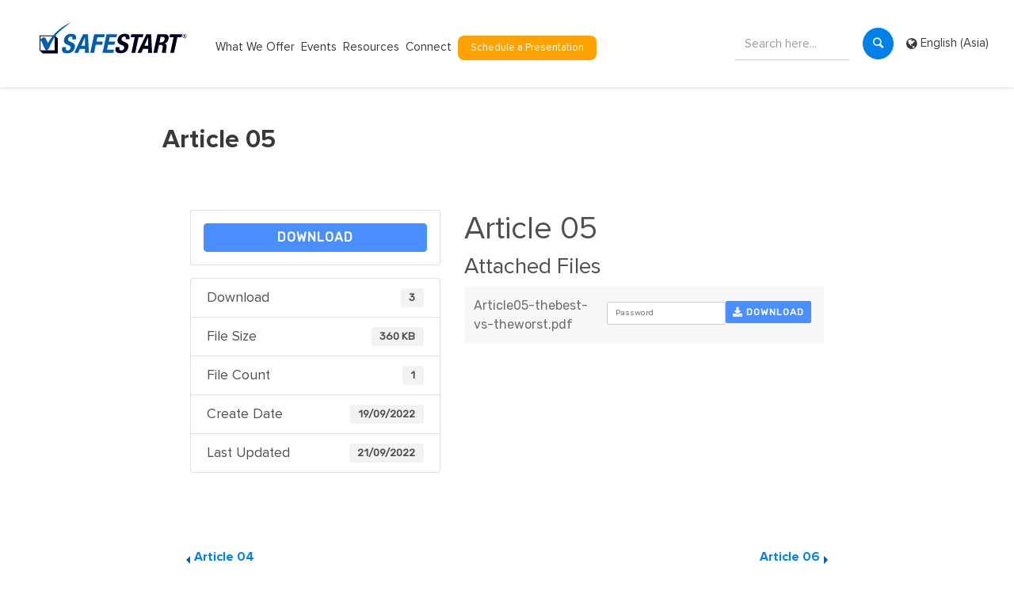

--- FILE ---
content_type: text/html; charset=UTF-8
request_url: https://asia.safestart.com/download/article05/
body_size: 22458
content:
<!DOCTYPE html>
<html lang="en-US">
<head>
	<!-- Global site tag (gtag.js) - Google Analytics -->
<script async src="https://www.googletagmanager.com/gtag/js?id=UA-128647061-1"></script>
<script>
  window.dataLayer = window.dataLayer || [];
  function gtag(){dataLayer.push(arguments);}
  gtag('js', new Date());

  gtag('config', 'UA-128647061-1');
</script>
	
	<script type="text/javascript" id="zsiqchat">var $zoho=$zoho || {};$zoho.salesiq = $zoho.salesiq || {widgetcode: "2d2d3adac7c657708d372019f2ed29806762d15ff1ce2f5408e98ff1878c4093", values:{},ready:function(){}};var d=document;s=d.createElement("script");s.type="text/javascript";s.id="zsiqscript";s.defer=true;s.src="https://salesiq.zoho.com/widget";t=d.getElementsByTagName("script")[0];t.parentNode.insertBefore(s,t);</script>
	<script>
$zoho.salesiq.ready=function()
{
   $zoho.salesiq.privacy.chatbannercontent(
   {
   'online': {
        'description' : 'Your personal data provided will be saved for communication purposes. You may withdraw your consent and have it erased at any time. For more information please view our <a href="asia.safestart.com/terms-of-use-privacy-policy/" target="_blank">Privacy policy</a>.',
        'acceptbutton' : 'Accept',
        'declinebutton' : 'Decline',
        'policytextandlink' : {
        'text': '.',
 	 	        'link': ''
          }
    },
   'offline': {
         'description' :  'Your personal data provided will be saved for communication purposes. You may withdraw your consent and have it erased at any time. For more information please view our <a href="asia.safestart.com/terms-of-use-privacy-policy/" target="_blank">Privacy policy</a>.',
            	        'policytextandlink': {
      	    'text' : '.',
      	    'link' : ''
         }
    }
   }
);
}
</script>   
	
<meta charset="UTF-8">
<meta name="viewport" content="width=device-width, initial-scale=1">
<link rel="profile" href="http://gmpg.org/xfn/11">
<link rel="pingback" href="https://asia.safestart.com/xmlrpc.php">


<meta name='robots' content='index, follow, max-image-preview:large, max-snippet:-1, max-video-preview:-1' />

	<!-- This site is optimized with the Yoast SEO plugin v21.7 - https://yoast.com/wordpress/plugins/seo/ -->
	<title>Article 05 - SafeStart</title>
	<link rel="canonical" href="https://asia.safestart.com/download/article05/" />
	<meta property="og:locale" content="en_US" />
	<meta property="og:type" content="article" />
	<meta property="og:title" content="Article 05 - SafeStart" />
	<meta property="og:url" content="https://asia.safestart.com/download/article05/" />
	<meta property="og:site_name" content="SafeStart" />
	<meta property="article:modified_time" content="2022-09-20T19:25:03+00:00" />
	<meta name="twitter:card" content="summary_large_image" />
	<script type="application/ld+json" class="yoast-schema-graph">{"@context":"https://schema.org","@graph":[{"@type":"WebPage","@id":"https://asia.safestart.com/download/article05/","url":"https://asia.safestart.com/download/article05/","name":"Article 05 - SafeStart","isPartOf":{"@id":"https://asia.safestart.com/#website"},"datePublished":"2022-09-18T23:08:37+00:00","dateModified":"2022-09-20T19:25:03+00:00","breadcrumb":{"@id":"https://asia.safestart.com/download/article05/#breadcrumb"},"inLanguage":"en-US","potentialAction":[{"@type":"ReadAction","target":["https://asia.safestart.com/download/article05/"]}]},{"@type":"BreadcrumbList","@id":"https://asia.safestart.com/download/article05/#breadcrumb","itemListElement":[{"@type":"ListItem","position":1,"name":"SafeStart","item":"https://asia.safestart.com/"},{"@type":"ListItem","position":2,"name":"Article 05"}]},{"@type":"WebSite","@id":"https://asia.safestart.com/#website","url":"https://asia.safestart.com/","name":"SafeStart","description":"SafeStart solves your biggest challenges - from slips, trips and falls to serious injuries and fatalities - by addressing the human factors common to all of them.","publisher":{"@id":"https://asia.safestart.com/#organization"},"potentialAction":[{"@type":"SearchAction","target":{"@type":"EntryPoint","urlTemplate":"https://asia.safestart.com/?s={search_term_string}"},"query-input":"required name=search_term_string"}],"inLanguage":"en-US"},{"@type":"Organization","@id":"https://asia.safestart.com/#organization","name":"SafeStart","url":"https://asia.safestart.com/","logo":{"@type":"ImageObject","inLanguage":"en-US","@id":"https://asia.safestart.com/#/schema/logo/image/","url":"https://asia.safestart.com/wp-content/uploads/2018/06/SafeStart-Logo_1.jpg","contentUrl":"https://asia.safestart.com/wp-content/uploads/2018/06/SafeStart-Logo_1.jpg","width":1057,"height":491,"caption":"SafeStart"},"image":{"@id":"https://asia.safestart.com/#/schema/logo/image/"}}]}</script>
	<!-- / Yoast SEO plugin. -->


<link rel='dns-prefetch' href='//www.googletagmanager.com' />
<link rel='dns-prefetch' href='//use.fontawesome.com' />
<link rel="alternate" type="application/rss+xml" title="SafeStart &raquo; Feed" href="https://asia.safestart.com/feed/" />
<link rel="alternate" type="application/rss+xml" title="SafeStart &raquo; Comments Feed" href="https://asia.safestart.com/comments/feed/" />

<link rel='stylesheet' id='mec-select2-style-css' href='https://asia.safestart.com/wp-content/plugins/modern-events-calendar-lite/assets/packages/select2/select2.min.css?ver=6.4.2' type='text/css' media='all' />
<link rel='stylesheet' id='mec-font-icons-css' href='https://asia.safestart.com/wp-content/plugins/modern-events-calendar-lite/assets/css/iconfonts.css?ver=6.2.8' type='text/css' media='all' />
<link rel='stylesheet' id='mec-frontend-style-css' href='https://asia.safestart.com/wp-content/plugins/modern-events-calendar-lite/assets/css/frontend.min.css?ver=6.4.2' type='text/css' media='all' />
<link rel='stylesheet' id='mec-tooltip-style-css' href='https://asia.safestart.com/wp-content/plugins/modern-events-calendar-lite/assets/packages/tooltip/tooltip.css?ver=6.2.8' type='text/css' media='all' />
<link rel='stylesheet' id='mec-tooltip-shadow-style-css' href='https://asia.safestart.com/wp-content/plugins/modern-events-calendar-lite/assets/packages/tooltip/tooltipster-sideTip-shadow.min.css?ver=6.2.8' type='text/css' media='all' />
<link rel='stylesheet' id='featherlight-css' href='https://asia.safestart.com/wp-content/plugins/modern-events-calendar-lite/assets/packages/featherlight/featherlight.css?ver=6.2.8' type='text/css' media='all' />
<link rel='stylesheet' id='mec-lity-style-css' href='https://asia.safestart.com/wp-content/plugins/modern-events-calendar-lite/assets/packages/lity/lity.min.css?ver=6.2.8' type='text/css' media='all' />
<link rel='stylesheet' id='mec-general-calendar-style-css' href='https://asia.safestart.com/wp-content/plugins/modern-events-calendar-lite/assets/css/mec-general-calendar.css?ver=6.2.8' type='text/css' media='all' />
<link rel='stylesheet' id='wp-block-library-css' href='https://asia.safestart.com/wp-includes/css/dist/block-library/style.min.css?ver=6.2.8' type='text/css' media='all' />
<link rel='stylesheet' id='classic-theme-styles-css' href='https://asia.safestart.com/wp-includes/css/classic-themes.min.css?ver=6.2.8' type='text/css' media='all' />
<style id='global-styles-inline-css' type='text/css'>
body{--wp--preset--color--black: #000000;--wp--preset--color--cyan-bluish-gray: #abb8c3;--wp--preset--color--white: #ffffff;--wp--preset--color--pale-pink: #f78da7;--wp--preset--color--vivid-red: #cf2e2e;--wp--preset--color--luminous-vivid-orange: #ff6900;--wp--preset--color--luminous-vivid-amber: #fcb900;--wp--preset--color--light-green-cyan: #7bdcb5;--wp--preset--color--vivid-green-cyan: #00d084;--wp--preset--color--pale-cyan-blue: #8ed1fc;--wp--preset--color--vivid-cyan-blue: #0693e3;--wp--preset--color--vivid-purple: #9b51e0;--wp--preset--gradient--vivid-cyan-blue-to-vivid-purple: linear-gradient(135deg,rgba(6,147,227,1) 0%,rgb(155,81,224) 100%);--wp--preset--gradient--light-green-cyan-to-vivid-green-cyan: linear-gradient(135deg,rgb(122,220,180) 0%,rgb(0,208,130) 100%);--wp--preset--gradient--luminous-vivid-amber-to-luminous-vivid-orange: linear-gradient(135deg,rgba(252,185,0,1) 0%,rgba(255,105,0,1) 100%);--wp--preset--gradient--luminous-vivid-orange-to-vivid-red: linear-gradient(135deg,rgba(255,105,0,1) 0%,rgb(207,46,46) 100%);--wp--preset--gradient--very-light-gray-to-cyan-bluish-gray: linear-gradient(135deg,rgb(238,238,238) 0%,rgb(169,184,195) 100%);--wp--preset--gradient--cool-to-warm-spectrum: linear-gradient(135deg,rgb(74,234,220) 0%,rgb(151,120,209) 20%,rgb(207,42,186) 40%,rgb(238,44,130) 60%,rgb(251,105,98) 80%,rgb(254,248,76) 100%);--wp--preset--gradient--blush-light-purple: linear-gradient(135deg,rgb(255,206,236) 0%,rgb(152,150,240) 100%);--wp--preset--gradient--blush-bordeaux: linear-gradient(135deg,rgb(254,205,165) 0%,rgb(254,45,45) 50%,rgb(107,0,62) 100%);--wp--preset--gradient--luminous-dusk: linear-gradient(135deg,rgb(255,203,112) 0%,rgb(199,81,192) 50%,rgb(65,88,208) 100%);--wp--preset--gradient--pale-ocean: linear-gradient(135deg,rgb(255,245,203) 0%,rgb(182,227,212) 50%,rgb(51,167,181) 100%);--wp--preset--gradient--electric-grass: linear-gradient(135deg,rgb(202,248,128) 0%,rgb(113,206,126) 100%);--wp--preset--gradient--midnight: linear-gradient(135deg,rgb(2,3,129) 0%,rgb(40,116,252) 100%);--wp--preset--duotone--dark-grayscale: url('#wp-duotone-dark-grayscale');--wp--preset--duotone--grayscale: url('#wp-duotone-grayscale');--wp--preset--duotone--purple-yellow: url('#wp-duotone-purple-yellow');--wp--preset--duotone--blue-red: url('#wp-duotone-blue-red');--wp--preset--duotone--midnight: url('#wp-duotone-midnight');--wp--preset--duotone--magenta-yellow: url('#wp-duotone-magenta-yellow');--wp--preset--duotone--purple-green: url('#wp-duotone-purple-green');--wp--preset--duotone--blue-orange: url('#wp-duotone-blue-orange');--wp--preset--font-size--small: 13px;--wp--preset--font-size--medium: 20px;--wp--preset--font-size--large: 36px;--wp--preset--font-size--x-large: 42px;--wp--preset--spacing--20: 0.44rem;--wp--preset--spacing--30: 0.67rem;--wp--preset--spacing--40: 1rem;--wp--preset--spacing--50: 1.5rem;--wp--preset--spacing--60: 2.25rem;--wp--preset--spacing--70: 3.38rem;--wp--preset--spacing--80: 5.06rem;--wp--preset--shadow--natural: 6px 6px 9px rgba(0, 0, 0, 0.2);--wp--preset--shadow--deep: 12px 12px 50px rgba(0, 0, 0, 0.4);--wp--preset--shadow--sharp: 6px 6px 0px rgba(0, 0, 0, 0.2);--wp--preset--shadow--outlined: 6px 6px 0px -3px rgba(255, 255, 255, 1), 6px 6px rgba(0, 0, 0, 1);--wp--preset--shadow--crisp: 6px 6px 0px rgba(0, 0, 0, 1);}:where(.is-layout-flex){gap: 0.5em;}body .is-layout-flow > .alignleft{float: left;margin-inline-start: 0;margin-inline-end: 2em;}body .is-layout-flow > .alignright{float: right;margin-inline-start: 2em;margin-inline-end: 0;}body .is-layout-flow > .aligncenter{margin-left: auto !important;margin-right: auto !important;}body .is-layout-constrained > .alignleft{float: left;margin-inline-start: 0;margin-inline-end: 2em;}body .is-layout-constrained > .alignright{float: right;margin-inline-start: 2em;margin-inline-end: 0;}body .is-layout-constrained > .aligncenter{margin-left: auto !important;margin-right: auto !important;}body .is-layout-constrained > :where(:not(.alignleft):not(.alignright):not(.alignfull)){max-width: var(--wp--style--global--content-size);margin-left: auto !important;margin-right: auto !important;}body .is-layout-constrained > .alignwide{max-width: var(--wp--style--global--wide-size);}body .is-layout-flex{display: flex;}body .is-layout-flex{flex-wrap: wrap;align-items: center;}body .is-layout-flex > *{margin: 0;}:where(.wp-block-columns.is-layout-flex){gap: 2em;}.has-black-color{color: var(--wp--preset--color--black) !important;}.has-cyan-bluish-gray-color{color: var(--wp--preset--color--cyan-bluish-gray) !important;}.has-white-color{color: var(--wp--preset--color--white) !important;}.has-pale-pink-color{color: var(--wp--preset--color--pale-pink) !important;}.has-vivid-red-color{color: var(--wp--preset--color--vivid-red) !important;}.has-luminous-vivid-orange-color{color: var(--wp--preset--color--luminous-vivid-orange) !important;}.has-luminous-vivid-amber-color{color: var(--wp--preset--color--luminous-vivid-amber) !important;}.has-light-green-cyan-color{color: var(--wp--preset--color--light-green-cyan) !important;}.has-vivid-green-cyan-color{color: var(--wp--preset--color--vivid-green-cyan) !important;}.has-pale-cyan-blue-color{color: var(--wp--preset--color--pale-cyan-blue) !important;}.has-vivid-cyan-blue-color{color: var(--wp--preset--color--vivid-cyan-blue) !important;}.has-vivid-purple-color{color: var(--wp--preset--color--vivid-purple) !important;}.has-black-background-color{background-color: var(--wp--preset--color--black) !important;}.has-cyan-bluish-gray-background-color{background-color: var(--wp--preset--color--cyan-bluish-gray) !important;}.has-white-background-color{background-color: var(--wp--preset--color--white) !important;}.has-pale-pink-background-color{background-color: var(--wp--preset--color--pale-pink) !important;}.has-vivid-red-background-color{background-color: var(--wp--preset--color--vivid-red) !important;}.has-luminous-vivid-orange-background-color{background-color: var(--wp--preset--color--luminous-vivid-orange) !important;}.has-luminous-vivid-amber-background-color{background-color: var(--wp--preset--color--luminous-vivid-amber) !important;}.has-light-green-cyan-background-color{background-color: var(--wp--preset--color--light-green-cyan) !important;}.has-vivid-green-cyan-background-color{background-color: var(--wp--preset--color--vivid-green-cyan) !important;}.has-pale-cyan-blue-background-color{background-color: var(--wp--preset--color--pale-cyan-blue) !important;}.has-vivid-cyan-blue-background-color{background-color: var(--wp--preset--color--vivid-cyan-blue) !important;}.has-vivid-purple-background-color{background-color: var(--wp--preset--color--vivid-purple) !important;}.has-black-border-color{border-color: var(--wp--preset--color--black) !important;}.has-cyan-bluish-gray-border-color{border-color: var(--wp--preset--color--cyan-bluish-gray) !important;}.has-white-border-color{border-color: var(--wp--preset--color--white) !important;}.has-pale-pink-border-color{border-color: var(--wp--preset--color--pale-pink) !important;}.has-vivid-red-border-color{border-color: var(--wp--preset--color--vivid-red) !important;}.has-luminous-vivid-orange-border-color{border-color: var(--wp--preset--color--luminous-vivid-orange) !important;}.has-luminous-vivid-amber-border-color{border-color: var(--wp--preset--color--luminous-vivid-amber) !important;}.has-light-green-cyan-border-color{border-color: var(--wp--preset--color--light-green-cyan) !important;}.has-vivid-green-cyan-border-color{border-color: var(--wp--preset--color--vivid-green-cyan) !important;}.has-pale-cyan-blue-border-color{border-color: var(--wp--preset--color--pale-cyan-blue) !important;}.has-vivid-cyan-blue-border-color{border-color: var(--wp--preset--color--vivid-cyan-blue) !important;}.has-vivid-purple-border-color{border-color: var(--wp--preset--color--vivid-purple) !important;}.has-vivid-cyan-blue-to-vivid-purple-gradient-background{background: var(--wp--preset--gradient--vivid-cyan-blue-to-vivid-purple) !important;}.has-light-green-cyan-to-vivid-green-cyan-gradient-background{background: var(--wp--preset--gradient--light-green-cyan-to-vivid-green-cyan) !important;}.has-luminous-vivid-amber-to-luminous-vivid-orange-gradient-background{background: var(--wp--preset--gradient--luminous-vivid-amber-to-luminous-vivid-orange) !important;}.has-luminous-vivid-orange-to-vivid-red-gradient-background{background: var(--wp--preset--gradient--luminous-vivid-orange-to-vivid-red) !important;}.has-very-light-gray-to-cyan-bluish-gray-gradient-background{background: var(--wp--preset--gradient--very-light-gray-to-cyan-bluish-gray) !important;}.has-cool-to-warm-spectrum-gradient-background{background: var(--wp--preset--gradient--cool-to-warm-spectrum) !important;}.has-blush-light-purple-gradient-background{background: var(--wp--preset--gradient--blush-light-purple) !important;}.has-blush-bordeaux-gradient-background{background: var(--wp--preset--gradient--blush-bordeaux) !important;}.has-luminous-dusk-gradient-background{background: var(--wp--preset--gradient--luminous-dusk) !important;}.has-pale-ocean-gradient-background{background: var(--wp--preset--gradient--pale-ocean) !important;}.has-electric-grass-gradient-background{background: var(--wp--preset--gradient--electric-grass) !important;}.has-midnight-gradient-background{background: var(--wp--preset--gradient--midnight) !important;}.has-small-font-size{font-size: var(--wp--preset--font-size--small) !important;}.has-medium-font-size{font-size: var(--wp--preset--font-size--medium) !important;}.has-large-font-size{font-size: var(--wp--preset--font-size--large) !important;}.has-x-large-font-size{font-size: var(--wp--preset--font-size--x-large) !important;}
.wp-block-navigation a:where(:not(.wp-element-button)){color: inherit;}
:where(.wp-block-columns.is-layout-flex){gap: 2em;}
.wp-block-pullquote{font-size: 1.5em;line-height: 1.6;}
</style>
<link rel='stylesheet' id='wpdm-font-awesome-css' href='https://use.fontawesome.com/releases/v5.12.1/css/all.css?ver=6.2.8' type='text/css' media='all' />
<link rel='stylesheet' id='wpdm-front-bootstrap-css' href='https://asia.safestart.com/wp-content/plugins/download-manager/assets/bootstrap/css/bootstrap.min.css?ver=6.2.8' type='text/css' media='all' />
<link rel='stylesheet' id='wpdm-front-css' href='https://asia.safestart.com/wp-content/plugins/download-manager/assets/css/front.css?ver=6.2.8' type='text/css' media='all' />
<link rel='stylesheet' id='SFSImainCss-css' href='https://asia.safestart.com/wp-content/plugins/ultimate-social-media-icons/css/sfsi-style.css?ver=2.8.6' type='text/css' media='all' />
<link rel='stylesheet' id='ppress-frontend-css' href='https://asia.safestart.com/wp-content/plugins/wp-user-avatar/assets/css/frontend.min.css?ver=4.14.1' type='text/css' media='all' />
<link rel='stylesheet' id='ppress-flatpickr-css' href='https://asia.safestart.com/wp-content/plugins/wp-user-avatar/assets/flatpickr/flatpickr.min.css?ver=4.14.1' type='text/css' media='all' />
<link rel='stylesheet' id='ppress-select2-css' href='https://asia.safestart.com/wp-content/plugins/wp-user-avatar/assets/select2/select2.min.css?ver=6.2.8' type='text/css' media='all' />
<link rel='stylesheet' id='wp-pagenavi-css' href='https://asia.safestart.com/wp-content/plugins/wp-pagenavi/pagenavi-css.css?ver=2.70' type='text/css' media='all' />
<link rel='stylesheet' id='safestart-style-css' href='https://asia.safestart.com/wp-content/themes/safestart/dist/css/main.css?ver=1624147503' type='text/css' media='all' />
<script type='text/javascript' src='https://asia.safestart.com/wp-includes/js/jquery/jquery.min.js?ver=3.6.4' id='jquery-core-js'></script>
<script type='text/javascript' src='https://asia.safestart.com/wp-includes/js/jquery/jquery-migrate.min.js?ver=3.4.0' id='jquery-migrate-js'></script>
<script type='text/javascript' src='https://asia.safestart.com/wp-content/plugins/modern-events-calendar-lite/assets/js/mec-general-calendar.js?ver=6.4.2' id='mec-general-calendar-script-js'></script>
<script type='text/javascript' id='mec-frontend-script-js-extra'>
/* <![CDATA[ */
var mecdata = {"day":"day","days":"days","hour":"hour","hours":"hours","minute":"minute","minutes":"minutes","second":"second","seconds":"seconds","elementor_edit_mode":"no","recapcha_key":"","ajax_url":"https:\/\/asia.safestart.com\/wp-admin\/admin-ajax.php","fes_nonce":"f4de9667ec","current_year":"2026","current_month":"01","datepicker_format":"dd-mm-yy&d-m-Y"};
/* ]]> */
</script>
<script type='text/javascript' src='https://asia.safestart.com/wp-content/plugins/modern-events-calendar-lite/assets/js/frontend.js?ver=6.4.2' id='mec-frontend-script-js'></script>
<script type='text/javascript' src='https://asia.safestart.com/wp-content/plugins/modern-events-calendar-lite/assets/js/events.js?ver=6.4.2' id='mec-events-script-js'></script>
<script type='text/javascript' src='https://asia.safestart.com/wp-content/plugins/download-manager/assets/bootstrap/js/bootstrap.bundle.min.js?ver=6.2.8' id='wpdm-front-bootstrap-js'></script>
<script type='text/javascript' id='wpdm-frontjs-js-extra'>
/* <![CDATA[ */
var wpdm_url = {"home":"https:\/\/asia.safestart.com\/","site":"https:\/\/asia.safestart.com\/","ajax":"https:\/\/asia.safestart.com\/wp-admin\/admin-ajax.php"};
var wpdm_js = {"spinner":"<i class=\"fas fa-sun fa-spin\"><\/i>"};
/* ]]> */
</script>
<script type='text/javascript' src='https://asia.safestart.com/wp-content/plugins/download-manager/assets/js/front.js?ver=6.1.2' id='wpdm-frontjs-js'></script>
<script type='text/javascript' src='https://asia.safestart.com/wp-content/plugins/wp-user-avatar/assets/flatpickr/flatpickr.min.js?ver=4.14.1' id='ppress-flatpickr-js'></script>
<script type='text/javascript' src='https://asia.safestart.com/wp-content/plugins/wp-user-avatar/assets/select2/select2.min.js?ver=4.14.1' id='ppress-select2-js'></script>
<script type='text/javascript' src='https://asia.safestart.com/wp-content/themes/safestart/dist/scripts/main.js?ver=6.2.8' id='safestart-mainjs-js'></script>
<script type='text/javascript' src='https://asia.safestart.com/wp-content/themes/safestart/pluggable/lazyload/js/lazyload.js?ver=20151215' id='safestart-lazy-load-images-js'></script>

<!-- Google Analytics snippet added by Site Kit -->
<script type='text/javascript' src='https://www.googletagmanager.com/gtag/js?id=G-JDVCRFDR9P' id='google_gtagjs-js' async></script>
<script type='text/javascript' id='google_gtagjs-js-after'>
window.dataLayer = window.dataLayer || [];function gtag(){dataLayer.push(arguments);}
gtag('set', 'linker', {"domains":["asia.safestart.com"]} );
gtag("js", new Date());
gtag("set", "developer_id.dZTNiMT", true);
gtag("config", "G-JDVCRFDR9P");
</script>

<!-- End Google Analytics snippet added by Site Kit -->
<link rel="https://api.w.org/" href="https://asia.safestart.com/wp-json/" /><link rel="EditURI" type="application/rsd+xml" title="RSD" href="https://asia.safestart.com/xmlrpc.php?rsd" />
<link rel="wlwmanifest" type="application/wlwmanifest+xml" href="https://asia.safestart.com/wp-includes/wlwmanifest.xml" />
<meta name="generator" content="WordPress 6.2.8" />
<link rel='shortlink' href='https://asia.safestart.com/?p=4580' />
<link rel="alternate" type="application/json+oembed" href="https://asia.safestart.com/wp-json/oembed/1.0/embed?url=https%3A%2F%2Fasia.safestart.com%2Fdownload%2Farticle05%2F" />
<link rel="alternate" type="text/xml+oembed" href="https://asia.safestart.com/wp-json/oembed/1.0/embed?url=https%3A%2F%2Fasia.safestart.com%2Fdownload%2Farticle05%2F&#038;format=xml" />
<meta name="generator" content="Site Kit by Google 1.115.0" /><meta name="follow.[base64]" content="aWwZbW7TkEsylLZurDhQ"/><meta name="generator" content="Elementor 3.14.1; features: e_dom_optimization, a11y_improvements, additional_custom_breakpoints; settings: css_print_method-external, google_font-enabled, font_display-auto">
<style type="text/css">.recentcomments a{display:inline !important;padding:0 !important;margin:0 !important;}</style><link rel="icon" href="https://asia.safestart.com/wp-content/uploads/2018/06/cropped-favicon-32x32.png" sizes="32x32" />
<link rel="icon" href="https://asia.safestart.com/wp-content/uploads/2018/06/cropped-favicon-192x192.png" sizes="192x192" />
<link rel="apple-touch-icon" href="https://asia.safestart.com/wp-content/uploads/2018/06/cropped-favicon-180x180.png" />
<meta name="msapplication-TileImage" content="https://asia.safestart.com/wp-content/uploads/2018/06/cropped-favicon-270x270.png" />
		<style type="text/css" id="wp-custom-css">
			/* Remove herocontactform */
#slidehome #hero{display: none}
.fixed_popup {
    margin-right:-632px;
}
.followbtn { font-size: 20px !important;
    line-height: 150% !important;
    font-family: 'Lato', Helvetica, Lato, Roboto, 'Open Sans', Arial, Verdana !important;
    font-weight: 700 !important;
    margin: 0 0 10px 0 !important;
    color: #000 !important;
}

.followbtn::ter {
    content: ' ' !important;
    display: block !important;
    height: 2px !important;
    width: 30px !important;
    background: #000 !important;
    margin: 5px 0 10px !important;
}
.elementor-section.elementor-section-boxed > .elementor-container {
    max-width: 100%;
}
.elementor-column-gap-default .elementor-column .elementor-element-populated {
    padding: 10px 0;
}
.elementor-col-66 .elementor-element-populated {
    padding: 10px 0 0 !important;
}
.page-template-page-downloads .featuredownload {
    border-radius: 3px;
    border: none;
}
.newslanding_wrapper .field_sublabel_hidden_label .ginput_complex.ginput_container input[type=text], .gnewslanding_wrapper .field_sublabel_hidden_label .ginput_complex.ginput_container select {
    margin-bottom: 0;
}		</style>
		<meta name="generator" content="WordPress Download Manager 6.1.2" />
<style type="text/css">.mec-event-grid-minimal .mec-modal-booking-button:hover, .mec-events-timeline-wrap .mec-organizer-item a, .mec-events-timeline-wrap .mec-organizer-item:after, .mec-events-timeline-wrap .mec-shortcode-organizers i, .mec-timeline-event .mec-modal-booking-button, .mec-wrap .mec-map-lightbox-wp.mec-event-list-classic .mec-event-date, .mec-timetable-t2-col .mec-modal-booking-button:hover, .mec-event-container-classic .mec-modal-booking-button:hover, .mec-calendar-events-side .mec-modal-booking-button:hover, .mec-event-grid-yearly  .mec-modal-booking-button, .mec-events-agenda .mec-modal-booking-button, .mec-event-grid-simple .mec-modal-booking-button, .mec-event-list-minimal  .mec-modal-booking-button:hover, .mec-timeline-month-divider,  .mec-wrap.colorskin-custom .mec-totalcal-box .mec-totalcal-view span:hover,.mec-wrap.colorskin-custom .mec-calendar.mec-event-calendar-classic .mec-selected-day,.mec-wrap.colorskin-custom .mec-color, .mec-wrap.colorskin-custom .mec-event-sharing-wrap .mec-event-sharing > li:hover a, .mec-wrap.colorskin-custom .mec-color-hover:hover, .mec-wrap.colorskin-custom .mec-color-before *:before ,.mec-wrap.colorskin-custom .mec-widget .mec-event-grid-classic.owl-carousel .owl-nav i,.mec-wrap.colorskin-custom .mec-event-list-classic a.magicmore:hover,.mec-wrap.colorskin-custom .mec-event-grid-simple:hover .mec-event-title,.mec-wrap.colorskin-custom .mec-single-event .mec-event-meta dd.mec-events-event-categories:before,.mec-wrap.colorskin-custom .mec-single-event-date:before,.mec-wrap.colorskin-custom .mec-single-event-time:before,.mec-wrap.colorskin-custom .mec-events-meta-group.mec-events-meta-group-venue:before,.mec-wrap.colorskin-custom .mec-calendar .mec-calendar-side .mec-previous-month i,.mec-wrap.colorskin-custom .mec-calendar .mec-calendar-side .mec-next-month:hover,.mec-wrap.colorskin-custom .mec-calendar .mec-calendar-side .mec-previous-month:hover,.mec-wrap.colorskin-custom .mec-calendar .mec-calendar-side .mec-next-month:hover,.mec-wrap.colorskin-custom .mec-calendar.mec-event-calendar-classic dt.mec-selected-day:hover,.mec-wrap.colorskin-custom .mec-infowindow-wp h5 a:hover, .colorskin-custom .mec-events-meta-group-countdown .mec-end-counts h3,.mec-calendar .mec-calendar-side .mec-next-month i,.mec-wrap .mec-totalcal-box i,.mec-calendar .mec-event-article .mec-event-title a:hover,.mec-attendees-list-details .mec-attendee-profile-link a:hover,.mec-wrap.colorskin-custom .mec-next-event-details li i, .mec-next-event-details i:before, .mec-marker-infowindow-wp .mec-marker-infowindow-count, .mec-next-event-details a,.mec-wrap.colorskin-custom .mec-events-masonry-cats a.mec-masonry-cat-selected,.lity .mec-color,.lity .mec-color-before :before,.lity .mec-color-hover:hover,.lity .mec-wrap .mec-color,.lity .mec-wrap .mec-color-before :before,.lity .mec-wrap .mec-color-hover:hover,.leaflet-popup-content .mec-color,.leaflet-popup-content .mec-color-before :before,.leaflet-popup-content .mec-color-hover:hover,.leaflet-popup-content .mec-wrap .mec-color,.leaflet-popup-content .mec-wrap .mec-color-before :before,.leaflet-popup-content .mec-wrap .mec-color-hover:hover, .mec-calendar.mec-calendar-daily .mec-calendar-d-table .mec-daily-view-day.mec-daily-view-day-active.mec-color, .mec-map-boxshow div .mec-map-view-event-detail.mec-event-detail i,.mec-map-boxshow div .mec-map-view-event-detail.mec-event-detail:hover,.mec-map-boxshow .mec-color,.mec-map-boxshow .mec-color-before :before,.mec-map-boxshow .mec-color-hover:hover,.mec-map-boxshow .mec-wrap .mec-color,.mec-map-boxshow .mec-wrap .mec-color-before :before,.mec-map-boxshow .mec-wrap .mec-color-hover:hover, .mec-choosen-time-message, .mec-booking-calendar-month-navigation .mec-next-month:hover, .mec-booking-calendar-month-navigation .mec-previous-month:hover, .mec-yearly-view-wrap .mec-agenda-event-title a:hover, .mec-yearly-view-wrap .mec-yearly-title-sec .mec-next-year i, .mec-yearly-view-wrap .mec-yearly-title-sec .mec-previous-year i, .mec-yearly-view-wrap .mec-yearly-title-sec .mec-next-year:hover, .mec-yearly-view-wrap .mec-yearly-title-sec .mec-previous-year:hover, .mec-av-spot .mec-av-spot-head .mec-av-spot-box span, .mec-wrap.colorskin-custom .mec-calendar .mec-calendar-side .mec-previous-month:hover .mec-load-month-link, .mec-wrap.colorskin-custom .mec-calendar .mec-calendar-side .mec-next-month:hover .mec-load-month-link, .mec-yearly-view-wrap .mec-yearly-title-sec .mec-previous-year:hover .mec-load-month-link, .mec-yearly-view-wrap .mec-yearly-title-sec .mec-next-year:hover .mec-load-month-link, .mec-skin-list-events-container .mec-data-fields-tooltip .mec-data-fields-tooltip-box ul .mec-event-data-field-item a, .mec-booking-shortcode .mec-event-ticket-name, .mec-booking-shortcode .mec-event-ticket-price, .mec-booking-shortcode .mec-ticket-variation-name, .mec-booking-shortcode .mec-ticket-variation-price, .mec-booking-shortcode label, .mec-booking-shortcode .nice-select, .mec-booking-shortcode input, .mec-booking-shortcode span.mec-book-price-detail-description, .mec-booking-shortcode .mec-ticket-name, .mec-booking-shortcode label.wn-checkbox-label, .mec-wrap.mec-cart table tr td a {color: #0080e9}.mec-skin-carousel-container .mec-event-footer-carousel-type3 .mec-modal-booking-button:hover, .mec-wrap.colorskin-custom .mec-event-sharing .mec-event-share:hover .event-sharing-icon,.mec-wrap.colorskin-custom .mec-event-grid-clean .mec-event-date,.mec-wrap.colorskin-custom .mec-event-list-modern .mec-event-sharing > li:hover a i,.mec-wrap.colorskin-custom .mec-event-list-modern .mec-event-sharing .mec-event-share:hover .mec-event-sharing-icon,.mec-wrap.colorskin-custom .mec-event-list-modern .mec-event-sharing li:hover a i,.mec-wrap.colorskin-custom .mec-calendar:not(.mec-event-calendar-classic) .mec-selected-day,.mec-wrap.colorskin-custom .mec-calendar .mec-selected-day:hover,.mec-wrap.colorskin-custom .mec-calendar .mec-calendar-row  dt.mec-has-event:hover,.mec-wrap.colorskin-custom .mec-calendar .mec-has-event:after, .mec-wrap.colorskin-custom .mec-bg-color, .mec-wrap.colorskin-custom .mec-bg-color-hover:hover, .colorskin-custom .mec-event-sharing-wrap:hover > li, .mec-wrap.colorskin-custom .mec-totalcal-box .mec-totalcal-view span.mec-totalcalview-selected,.mec-wrap .flip-clock-wrapper ul li a div div.inn,.mec-wrap .mec-totalcal-box .mec-totalcal-view span.mec-totalcalview-selected,.event-carousel-type1-head .mec-event-date-carousel,.mec-event-countdown-style3 .mec-event-date,#wrap .mec-wrap article.mec-event-countdown-style1,.mec-event-countdown-style1 .mec-event-countdown-part3 a.mec-event-button,.mec-wrap .mec-event-countdown-style2,.mec-map-get-direction-btn-cnt input[type="submit"],.mec-booking button,span.mec-marker-wrap,.mec-wrap.colorskin-custom .mec-timeline-events-container .mec-timeline-event-date:before, .mec-has-event-for-booking.mec-active .mec-calendar-novel-selected-day, .mec-booking-tooltip.multiple-time .mec-booking-calendar-date.mec-active, .mec-booking-tooltip.multiple-time .mec-booking-calendar-date:hover, .mec-ongoing-normal-label, .mec-calendar .mec-has-event:after, .mec-event-list-modern .mec-event-sharing li:hover .telegram{background-color: #0080e9;}.mec-booking-tooltip.multiple-time .mec-booking-calendar-date:hover, .mec-calendar-day.mec-active .mec-booking-tooltip.multiple-time .mec-booking-calendar-date.mec-active{ background-color: #0080e9;}.mec-skin-carousel-container .mec-event-footer-carousel-type3 .mec-modal-booking-button:hover, .mec-timeline-month-divider, .mec-wrap.colorskin-custom .mec-single-event .mec-speakers-details ul li .mec-speaker-avatar a:hover img,.mec-wrap.colorskin-custom .mec-event-list-modern .mec-event-sharing > li:hover a i,.mec-wrap.colorskin-custom .mec-event-list-modern .mec-event-sharing .mec-event-share:hover .mec-event-sharing-icon,.mec-wrap.colorskin-custom .mec-event-list-standard .mec-month-divider span:before,.mec-wrap.colorskin-custom .mec-single-event .mec-social-single:before,.mec-wrap.colorskin-custom .mec-single-event .mec-frontbox-title:before,.mec-wrap.colorskin-custom .mec-calendar .mec-calendar-events-side .mec-table-side-day, .mec-wrap.colorskin-custom .mec-border-color, .mec-wrap.colorskin-custom .mec-border-color-hover:hover, .colorskin-custom .mec-single-event .mec-frontbox-title:before, .colorskin-custom .mec-single-event .mec-wrap-checkout h4:before, .colorskin-custom .mec-single-event .mec-events-meta-group-booking form > h4:before, .mec-wrap.colorskin-custom .mec-totalcal-box .mec-totalcal-view span.mec-totalcalview-selected,.mec-wrap .mec-totalcal-box .mec-totalcal-view span.mec-totalcalview-selected,.event-carousel-type1-head .mec-event-date-carousel:after,.mec-wrap.colorskin-custom .mec-events-masonry-cats a.mec-masonry-cat-selected, .mec-marker-infowindow-wp .mec-marker-infowindow-count, .mec-wrap.colorskin-custom .mec-events-masonry-cats a:hover, .mec-has-event-for-booking .mec-calendar-novel-selected-day, .mec-booking-tooltip.multiple-time .mec-booking-calendar-date.mec-active, .mec-booking-tooltip.multiple-time .mec-booking-calendar-date:hover, .mec-virtual-event-history h3:before, .mec-booking-tooltip.multiple-time .mec-booking-calendar-date:hover, .mec-calendar-day.mec-active .mec-booking-tooltip.multiple-time .mec-booking-calendar-date.mec-active, .mec-rsvp-form-box form > h4:before, .mec-wrap .mec-box-title::before, .mec-box-title::before  {border-color: #0080e9;}.mec-wrap.colorskin-custom .mec-event-countdown-style3 .mec-event-date:after,.mec-wrap.colorskin-custom .mec-month-divider span:before, .mec-calendar.mec-event-container-simple dl dt.mec-selected-day, .mec-calendar.mec-event-container-simple dl dt.mec-selected-day:hover{border-bottom-color:#0080e9;}.mec-wrap.colorskin-custom  article.mec-event-countdown-style1 .mec-event-countdown-part2:after{border-color: transparent transparent transparent #0080e9;}.mec-wrap.colorskin-custom .mec-box-shadow-color { box-shadow: 0 4px 22px -7px #0080e9;}.mec-events-timeline-wrap .mec-shortcode-organizers, .mec-timeline-event .mec-modal-booking-button, .mec-events-timeline-wrap:before, .mec-wrap.colorskin-custom .mec-timeline-event-local-time, .mec-wrap.colorskin-custom .mec-timeline-event-time ,.mec-wrap.colorskin-custom .mec-timeline-event-location,.mec-choosen-time-message { background: rgba(0,128,233,.11);}.mec-wrap.colorskin-custom .mec-timeline-events-container .mec-timeline-event-date:after{ background: rgba(0,128,233,.3);}.mec-booking-shortcode button { box-shadow: 0 2px 2px rgba(0 128 233 / 27%);}.mec-booking-shortcode button.mec-book-form-back-button{ background-color: rgba(0 128 233 / 40%);}.mec-events-meta-group-booking-shortcode{ background: rgba(0,128,233,.14);}.mec-booking-shortcode label.wn-checkbox-label, .mec-booking-shortcode .nice-select,.mec-booking-shortcode input, .mec-booking-shortcode .mec-book-form-gateway-label input[type=radio]:before, .mec-booking-shortcode input[type=radio]:checked:before, .mec-booking-shortcode ul.mec-book-price-details li, .mec-booking-shortcode ul.mec-book-price-details{ border-color: rgba(0 128 233 / 27%) !important;}.mec-booking-shortcode input::-webkit-input-placeholder,.mec-booking-shortcode textarea::-webkit-input-placeholder{color: #0080e9}.mec-booking-shortcode input::-moz-placeholder,.mec-booking-shortcode textarea::-moz-placeholder{color: #0080e9}.mec-booking-shortcode input:-ms-input-placeholder,.mec-booking-shortcode textarea:-ms-input-placeholder {color: #0080e9}.mec-booking-shortcode input:-moz-placeholder,.mec-booking-shortcode textarea:-moz-placeholder {color: #0080e9}.mec-booking-shortcode label.wn-checkbox-label:after, .mec-booking-shortcode label.wn-checkbox-label:before, .mec-booking-shortcode input[type=radio]:checked:after{background-color: #0080e9}@media only screen and (min-width: 1281px) {.mec-container,body [id*="mec_skin_"].mec-fluent-wrap {width: 1349px !important;max-width: 1349px !important;}}@media only screen and (min-width: 1600px) {.mec-container,body [id*="mec_skin_"].mec-fluent-wrap {width: 1380px !important;max-width: 1380px !important;}}</style><style type="text/css">.mec-single-event .widget, .mec-container .mec-totalcal-view .mec-totalcal-dailyview {display:none !important}
.mec-container a{text-decoration:none;}
.mec-wrap .mec-totalcal-box, .mec-event-article, .mec-event-share{border-radius: 0.275rem;}
.mec-container .mec-event-article .mec-event-description{display: none}
.mec-container .mec-event-article .mec-event-image {padding-left: 15px;padding-right: 15px;}
.mec-event-list-standard .mec-event-title {
    font-size: 26px;
    font-weight: 600;
}
.mec-event-footer .mec-booking-button {
    color: #0080e9;
    transition: all .4s ease-in-out;
    border-radius: .275rem;
    border: 1px solid #0080e9;
}
.mec-event-footer .mec-booking-button:hover {
    color: #fff;
    text-decoration: none;
    transition: all .4s ease-in-out;
    border: 1px solid #0080e9;
    background-color: #0080e9;
    cursor: pointer;
}
.mec-single-event .mec-frontbox{padding:15px !important;}
.mec-single-event .mec-event-info-desktop div:last-child{margin-bottom:0}
.mec-single-event .mec-single-event-organizer dd span{display: inline-block;padding-left:0;}
.mec-single-event .mec-event-meta h6, .mec-single-event .mec-event-meta .mec-events-event-categories a,.mec-single-event .mec-event-meta dd {font-size: 13px;}
.mec-checkboxes-search .mec-searchbar-category-wrap,.mec-wrap .mec-totalcal-box .mec-totalcal-view span,.mec-wrap .mec-totalcal-box input,.mec-wrap .mec-totalcal-box select {
    font-family: inherit;
}
.single-mec-events .mec-events-event-image img{
    max-height: 270px;
    width: auto;
}
.mec-single-event .mec-booking-button {
    padding: .5rem 1rem;
	font-size: 1.25rem;
	border-radius: .3rem;
	height: auto;
	border: 1px solid #0080e9;
}
.mec-single-event .mec-booking-button:hover {
    color: #0080e9;
    background: none !important;
}
.mec-event-footer .mec-booking-button, .mec-events-button{
    border-radius: .3rem;
}
.mec-event-meta .mec-event-more-info {
    display: none
}
.mec-single-event .mec-event-meta dd.mec-events-event-categories {
    min-height: 5px;
    line-height: inherit;
}
.mec-single-event .mec-event-meta dl {
    margin-top: 5px;
}
.mec-single-event .mec-event-content p {
    font-size: 1.1rem;
    line-height: 1.5rem;
    font-weight: 400;
    color: #4f4f4f;
    font-family: \'Proxima Nova\', Arial, Helvetica, sans-serif;
}</style>                <link href="https://fonts.googleapis.com/css2?family=Rubik" rel="stylesheet">
        <style>
            .w3eden .fetfont,
            .w3eden .btn,
            .w3eden .btn.wpdm-front h3.title,
            .w3eden .wpdm-social-lock-box .IN-widget a span:last-child,
            .w3eden .card-header,
            .w3eden .card-footer,
            .w3eden .badge,
            .w3eden .label,
            .w3eden .table,
            .w3eden .card-body,
            .w3eden .wpdm-frontend-tabs a,
            .w3eden .alert:before,
            .w3eden .discount-msg,
            .w3eden .panel.dashboard-panel h3,
            .w3eden #wpdm-dashboard-sidebar .list-group-item,
            .w3eden #package-description .wp-switch-editor,
            .w3eden .w3eden.author-dashbboard .nav.nav-tabs li a,
            .w3eden .wpdm_cart thead th,
            .w3eden #csp .list-group-item,
            .w3eden .modal-title {
                font-family: Rubik, -apple-system, BlinkMacSystemFont, "Segoe UI", Roboto, Helvetica, Arial, sans-serif, "Apple Color Emoji", "Segoe UI Emoji", "Segoe UI Symbol";
            }
            .w3eden .btn
            {
                font-weight: 800 !important;
            }
            .w3eden .btn {
                letter-spacing: 1px;
                text-transform: uppercase;
            }
            .w3eden #csp .list-group-item {
                text-transform: unset;
            }


        </style>
            <style>
        /* WPDM Link Template Styles */        </style>
                <style>

            :root {
                --color-primary: #4a8eff;
                --color-primary-rgb: 74, 142, 255;
                --color-primary-hover: #5998ff;
                --color-primary-active: #3281ff;
                --color-secondary: #6c757d;
                --color-secondary-rgb: 108, 117, 125;
                --color-secondary-hover: #6c757d;
                --color-secondary-active: #6c757d;
                --color-success: #018e11;
                --color-success-rgb: 1, 142, 17;
                --color-success-hover: #0aad01;
                --color-success-active: #0c8c01;
                --color-info: #2CA8FF;
                --color-info-rgb: 44, 168, 255;
                --color-info-hover: #2CA8FF;
                --color-info-active: #2CA8FF;
                --color-warning: #FFB236;
                --color-warning-rgb: 255, 178, 54;
                --color-warning-hover: #FFB236;
                --color-warning-active: #FFB236;
                --color-danger: #ff5062;
                --color-danger-rgb: 255, 80, 98;
                --color-danger-hover: #ff5062;
                --color-danger-active: #ff5062;
                --color-green: #30b570;
                --color-blue: #0073ff;
                --color-purple: #8557D3;
                --color-red: #ff5062;
                --color-muted: rgba(69, 89, 122, 0.6);
                --wpdm-font: "Rubik", -apple-system, BlinkMacSystemFont, "Segoe UI", Roboto, Helvetica, Arial, sans-serif, "Apple Color Emoji", "Segoe UI Emoji", "Segoe UI Symbol";
            }

            .wpdm-download-link.btn.btn-primary {
                border-radius: 4px;
            }


        </style>
                <script>
            function wpdm_rest_url(request) {
                return "https://asia.safestart.com/wp-json/wpdm/" + request;
            }
        </script>
        </head>

<body class="wpdmpro-template-default single single-wpdmpro postid-4580 sfsi_actvite_theme_thin elementor-default elementor-kit-4125">
<div id="page" class="site">
	<a class="skip-link screen-reader-text" href="#content">Skip to content</a>

	<header id="masthead" class="site-header" role="banner">
		<div class="header_fixed">
            <div class="site-branding">
				                    <p class="site-title">
                        <a href="https://asia.safestart.com/" rel="home">
                            <img src="https://asia.safestart.com/wp-content/themes/safestart/dist/images/safestart_logo.svg" alt="SafeStart solves your biggest challenges &#8211; from slips, trips and falls to serious injuries and fatalities &#8211; by addressing the human factors common to all of them.">
                        </a>
                    </p>
				            </div><!-- .site-branding -->

            <nav id="site-navigation" class="main-navigation" role="navigation">
                <button class="menu-toggle hamburger" aria-controls="primary-menu" aria-expanded="false"></button>
				<div class="menu-primary-menu-left-container"><ul id="primary-menu" class="menu"><li id="menu-item-606" class="menu-item menu-item-type-custom menu-item-object-custom menu-item-has-children menu-item-606"><a href="http://#">What We Offer</a>
<div class="subcontainer"><div class="row megaflex"><div class="menudesc"><div class="menudescheading">What We Offer</div>Safety awareness and skills development programme that effectively addresses human factors, reduces critical errors, change your safety culture and enhances overall business performance.</div><ul class='sub-menu'>
	<li id="menu-item-603" class="menu-item menu-item-type-custom menu-item-object-custom menu-item-has-children menu-item-603"><a>What We Offer</a>
	<ul class='sub-sub-menu'>
		<li id="menu-item-1299" class="menu-item menu-item-type-post_type menu-item-object-page menu-item-1299"><a href="https://asia.safestart.com/what-is-safestart/">What is SafeStart?</a></li>
		<li id="menu-item-605" class="menu-item menu-item-type-custom menu-item-object-custom menu-item-605"><a href="http://asia.safestart.com/what-is-safestart/injury-reduction/">Injury Reduction</a></li>
		<li id="menu-item-786" class="menu-item menu-item-type-custom menu-item-object-custom menu-item-786"><a href="http://asia.safestart.com/what-is-safestart/culture-change/">Culture Change</a></li>
		<li id="menu-item-787" class="menu-item menu-item-type-custom menu-item-object-custom menu-item-787"><a href="http://asia.safestart.com/what-is-safestart/employee-engagement/">Employee Engagement</a></li>
		<li id="menu-item-788" class="menu-item menu-item-type-custom menu-item-object-custom menu-item-788"><a href="http://asia.safestart.com/what-is-safestart/24-7-safety-including-family/">24/7 Safety Including Family</a></li>
		<li id="menu-item-789" class="menu-item menu-item-type-custom menu-item-object-custom menu-item-789"><a href="http://asia.safestart.com/what-is-safestart/improved-quality-operational-efficiency/">Improved Quality &#038; Operational Efficiency</a></li>
	</ul>
</li>
	<li id="menu-item-604" class="menu-item menu-item-type-custom menu-item-object-custom menu-item-has-children menu-item-604"><a>Programmes</a>
	<ul class='sub-sub-menu'>
		<li id="menu-item-832" class="menu-item menu-item-type-post_type menu-item-object-page menu-item-832"><a href="https://asia.safestart.com/implementing-safestart/">Implementing SafeStart</a></li>
		<li id="menu-item-831" class="menu-item menu-item-type-post_type menu-item-object-page menu-item-831"><a href="https://asia.safestart.com/safestart-core-programme/">SafeStart Core Programme</a></li>
		<li id="menu-item-830" class="menu-item menu-item-type-post_type menu-item-object-page menu-item-830"><a href="https://asia.safestart.com/safestart-sustainability-programmes/">SafeStart Sustainability Programmes</a></li>
	</ul>
</li>
	<li id="menu-item-4401" class="menu-item menu-item-type-custom menu-item-object-custom menu-item-has-children menu-item-4401"><a href="#">Surveys</a>
	<ul class='sub-sub-menu'>
		<li id="menu-item-4402" class="menu-item menu-item-type-custom menu-item-object-custom menu-item-4402"><a target="_blank" rel="noopener" href="https://survey.zohopublic.com/zs/TlRzrL">Human Factor Index</a></li>
		<li id="menu-item-4649" class="menu-item menu-item-type-custom menu-item-object-custom menu-item-4649"><a href="https://survey.zohopublic.com/zs/ayzhfU?lang=en">What is Behind the Errors?</a></li>
	</ul>
</li>
</ul></div></div>
</li>
<li id="menu-item-790" class="menu-item menu-item-type-custom menu-item-object-custom menu-item-has-children menu-item-790"><a>Events</a>
<div class="subcontainer"><div class="row megaflex"><div class="menudesc"><div class="menudescheading">Events</div>Discover for yourself why SafeStart is the most successful safety and performance training process in the world.</div><ul class='sub-menu'>
	<li id="menu-item-794" class="menu-item menu-item-type-custom menu-item-object-custom menu-item-has-children menu-item-794"><a>Our Events</a>
	<ul class='sub-sub-menu'>
		<li id="menu-item-943" class="menu-item menu-item-type-custom menu-item-object-custom menu-item-943"><a href="http://asia.safestart.com/events/">All Events</a></li>
	</ul>
</li>
</ul></div></div>
</li>
<li id="menu-item-195" class="menu-item menu-item-type-custom menu-item-object-custom menu-item-has-children menu-item-195"><a href="http://#">Resources</a>
<div class="subcontainer"><div class="row megaflex"><div class="menudesc"><div class="menudescheading">Resources</div>In our resources session you will find the knowledge and inspirational stories you need to reduce human error and to improve your overall business performance.</div><ul class='sub-menu'>
	<li id="menu-item-210" class="menu-item menu-item-type-custom menu-item-object-custom menu-item-has-children menu-item-210"><a>General Resources</a>
	<ul class='sub-sub-menu'>
		<li id="menu-item-485" class="menu-item menu-item-type-post_type menu-item-object-page menu-item-485"><a href="https://asia.safestart.com/articles/">Articles</a></li>
		<li id="menu-item-1620" class="menu-item menu-item-type-post_type menu-item-object-page menu-item-1620"><a href="https://asia.safestart.com/books/">Books</a></li>
		<li id="menu-item-796" class="menu-item menu-item-type-custom menu-item-object-custom menu-item-796"><a href="http://asia.safestart.com/brochures/">Brochures</a></li>
		<li id="menu-item-4446" class="menu-item menu-item-type-post_type menu-item-object-page current_page_parent menu-item-4446"><a href="https://asia.safestart.com/blog/">Blog</a></li>
		<li id="menu-item-797" class="menu-item menu-item-type-custom menu-item-object-custom menu-item-797"><a href="http://asia.safestart.com/guides/">Guides</a></li>
		<li id="menu-item-1315" class="menu-item menu-item-type-post_type menu-item-object-page menu-item-1315"><a href="https://asia.safestart.com/newsroom/">Newsroom</a></li>
		<li id="menu-item-4222" class="menu-item menu-item-type-custom menu-item-object-custom menu-item-4222"><a href="https://www.gotostage.com/channel/webinars-ssi">Recorded Webinars</a></li>
		<li id="menu-item-2190" class="menu-item menu-item-type-post_type menu-item-object-page menu-item-2190"><a href="https://asia.safestart.com/paradigm-shifts/">Paradigm Shifts</a></li>
	</ul>
</li>
	<li id="menu-item-211" class="menu-item menu-item-type-custom menu-item-object-custom menu-item-has-children menu-item-211"><a>Customer Success</a>
	<ul class='sub-sub-menu'>
		<li id="menu-item-479" class="menu-item menu-item-type-post_type menu-item-object-page menu-item-479"><a href="https://asia.safestart.com/case-studies/">Case Studies</a></li>
		<li id="menu-item-649" class="menu-item menu-item-type-post_type menu-item-object-page menu-item-649"><a href="https://asia.safestart.com/testimonials/">Testimonials</a></li>
	</ul>
</li>
	<li id="menu-item-2472" class="menu-item menu-item-type-custom menu-item-object-custom menu-item-has-children menu-item-2472"><a href="#">Podcasts</a>
	<ul class='sub-sub-menu'>
		<li id="menu-item-2473" class="menu-item menu-item-type-custom menu-item-object-custom menu-item-2473"><a href="https://www.buzzsprout.com/842284">Defenseless Moments</a></li>
		<li id="menu-item-2474" class="menu-item menu-item-type-custom menu-item-object-custom menu-item-2474"><a href="https://larrywilsonlive.buzzsprout.com/">Larry Wilson Live</a></li>
	</ul>
</li>
</ul></div></div>
</li>
<li id="menu-item-799" class="menu-item menu-item-type-custom menu-item-object-custom menu-item-has-children menu-item-799"><a href="#">Connect</a>
<div class="subcontainer"><div class="row megaflex"><div class="menudesc"><div class="menudescheading">Connect</div>Let us show you how to connect the dots between human error reduction and fewer incidents, better engagement and business performance.</div><ul class='sub-menu'>
	<li id="menu-item-801" class="menu-item menu-item-type-custom menu-item-object-custom menu-item-has-children menu-item-801"><a>How To Connect With Us</a>
	<ul class='sub-sub-menu'>
		<li id="menu-item-4671" class="menu-item menu-item-type-post_type menu-item-object-page menu-item-4671"><a href="https://asia.safestart.com/careers/">Careers</a></li>
		<li id="menu-item-800" class="menu-item menu-item-type-post_type menu-item-object-page menu-item-800"><a href="https://asia.safestart.com/contact/">Contact</a></li>
		<li id="menu-item-802" class="menu-item menu-item-type-custom menu-item-object-custom menu-item-802"><a href="http://asia.safestart.com/newsletter/">Sign-up For Our E-Newsletters</a></li>
	</ul>
</li>
</ul></div></div>
</li>
<li id="menu-item-4259" class="nav_agende menu-item menu-item-type-custom menu-item-object-custom menu-item-4259"><a target="_blank" rel="noopener" href="http://asia.safestart.com/schedule-presentation">Schedule a Presentation</a></li>
</ul></div>
                <div id="headersearch" class="animatedsearch">
		            <form class="search-form" method="get" action="https://asia.safestart.com/">

        <label class="screen-reader-text" for="search">Suche in</label>
        <input type="search" class="form-control search-field" name="s" id="s" size="20" placeholder="Search here..."/>
        <input type="submit" class="search-submit" value="&#xE809;" />

</form>                </div>
				<div class="menu-primary-menu-right-container"><ul id="secondary-menu" class="menu"><li id="menu-item-727" class="icon-globe menu-item menu-item-type-custom menu-item-object-custom menu-item-home menu-item-has-children menu-item-727"><a href="http://asia.safestart.com">English (Asia)</a>
<ul class="sub-menu">
	<li id="menu-item-17" class="icon-globe menu-item menu-item-type-custom menu-item-object-custom menu-item-17"><a href="https://uk.safestart.com/">English (UK)</a></li>
	<li id="menu-item-726" class="menu-item menu-item-type-custom menu-item-object-custom menu-item-726"><a href="http://safestart.com">English (US/CA)</a></li>
	<li id="menu-item-18" class="menu-item menu-item-type-custom menu-item-object-custom menu-item-18"><a href="http://fr.safestart.com/">Français</a></li>
	<li id="menu-item-19" class="menu-item menu-item-type-custom menu-item-object-custom menu-item-19"><a href="http://de.safestart.com/">Deutsch</a></li>
	<li id="menu-item-1790" class="menu-item menu-item-type-custom menu-item-object-custom menu-item-1790"><a href="http://it.safestart.com/">Italiano</a></li>
	<li id="menu-item-709" class="menu-item menu-item-type-custom menu-item-object-custom menu-item-709"><a href="http://es.safestart.com/">Español (España)</a></li>
	<li id="menu-item-724" class="menu-item menu-item-type-custom menu-item-object-custom menu-item-724"><a href="http://la.safestart.com/">Español (Latinoamérica)</a></li>
	<li id="menu-item-1942" class="menu-item menu-item-type-custom menu-item-object-custom menu-item-1942"><a href="http://pl.safestart.com/">Polski</a></li>
	<li id="menu-item-725" class="menu-item menu-item-type-custom menu-item-object-custom menu-item-725"><a href="http://br.safestart.com/">Português (Brasil)</a></li>
	<li id="menu-item-4756" class="menu-item menu-item-type-custom menu-item-object-custom menu-item-4756"><a href="https://ru.safestart.com/">Russian</a></li>
	<li id="menu-item-4602" class="menu-item menu-item-type-custom menu-item-object-custom menu-item-4602"><a href="https://jp.safestart.com">日本語</a></li>
</ul>
</li>
</ul></div>	            <div class="menu-mobile-menu-container"><ul id="mobile-menu" class="menu"><li id="menu-item-1749" class="menu-item menu-item-type-custom menu-item-object-custom menu-item-has-children menu-item-1749"><a>What We Offer</a>
<div class="menu-item-description"></div><ul class='sub-menu'></li>
	<li id="menu-item-1730" class="menu-item menu-item-type-post_type menu-item-object-page menu-item-1730"><a href="https://asia.safestart.com/what-is-safestart/">What is SafeStart?</a></li>
	<li id="menu-item-1735" class="menu-item menu-item-type-post_type menu-item-object-page menu-item-1735"><a href="https://asia.safestart.com/what-is-safestart/injury-reduction/">Injury Reduction</a></li>
	<li id="menu-item-1732" class="menu-item menu-item-type-post_type menu-item-object-page menu-item-1732"><a href="https://asia.safestart.com/what-is-safestart/culture-change/">Culture Change</a></li>
	<li id="menu-item-1733" class="menu-item menu-item-type-post_type menu-item-object-page menu-item-1733"><a href="https://asia.safestart.com/what-is-safestart/employee-engagement/">Employee Engagement</a></li>
	<li id="menu-item-1731" class="menu-item menu-item-type-post_type menu-item-object-page menu-item-1731"><a href="https://asia.safestart.com/what-is-safestart/24-7-safety-including-family/">24/7 Safety Including Family</a></li>
	<li id="menu-item-1734" class="menu-item menu-item-type-post_type menu-item-object-page menu-item-1734"><a href="https://asia.safestart.com/what-is-safestart/improved-quality-operational-efficiency/">Improved Quality &#038; Operational Efficiency</a></li>
</ul>
</li>
<li id="menu-item-1748" class="menu-item menu-item-type-custom menu-item-object-custom menu-item-has-children menu-item-1748"><a>Programmes</a>
<div class="menu-item-description"></div><ul class='sub-menu'></li>
	<li id="menu-item-1736" class="menu-item menu-item-type-post_type menu-item-object-page menu-item-1736"><a href="https://asia.safestart.com/implementing-safestart/">Implementing SafeStart</a></li>
	<li id="menu-item-1737" class="menu-item menu-item-type-post_type menu-item-object-page menu-item-1737"><a href="https://asia.safestart.com/safestart-core-programme/">SafeStart Core Programme</a></li>
	<li id="menu-item-1738" class="menu-item menu-item-type-post_type menu-item-object-page menu-item-1738"><a href="https://asia.safestart.com/safestart-sustainability-programmes/">SafeStart Sustainability Programmes</a></li>
</ul>
</li>
<li id="menu-item-1751" class="menu-item menu-item-type-custom menu-item-object-custom menu-item-has-children menu-item-1751"><a>Our Events</a>
<div class="menu-item-description"></div><ul class='sub-menu'></li>
	<li id="menu-item-668" class="menu-item menu-item-type-custom menu-item-object-custom menu-item-has-children menu-item-668"><a>Resources</a>
	<div class="menu-item-description"></div><ul class='sub-menu'></li>
		<li id="menu-item-669" class="menu-item menu-item-type-custom menu-item-object-custom menu-item-has-children menu-item-669"><a>General Resources</a>
		<div class="menu-item-description"></div><ul class='sub-menu'></li>
			<li id="menu-item-672" class="menu-item menu-item-type-post_type menu-item-object-page menu-item-672"><a href="https://asia.safestart.com/articles/">Articles</a></li>
			<li id="menu-item-1743" class="menu-item menu-item-type-post_type menu-item-object-page menu-item-1743"><a href="https://asia.safestart.com/books/">Books</a></li>
			<li id="menu-item-1744" class="menu-item menu-item-type-post_type menu-item-object-page menu-item-1744"><a href="https://asia.safestart.com/brochures/">Brochures</a></li>
			<li id="menu-item-1745" class="menu-item menu-item-type-post_type menu-item-object-page menu-item-1745"><a href="https://asia.safestart.com/guides/">Guides</a></li>
			<li id="menu-item-1746" class="menu-item menu-item-type-post_type menu-item-object-page menu-item-1746"><a href="https://asia.safestart.com/newsroom/">Newsroom</a></li>
			<li id="menu-item-2189" class="menu-item menu-item-type-post_type menu-item-object-page menu-item-2189"><a href="https://asia.safestart.com/paradigm-shifts/">Paradigm Shifts</a></li>
		</ul>
</li>
		<li id="menu-item-670" class="menu-item menu-item-type-custom menu-item-object-custom menu-item-has-children menu-item-670"><a>Customer Success</a>
		<div class="menu-item-description"></div><ul class='sub-menu'></li>
			<li id="menu-item-673" class="menu-item menu-item-type-post_type menu-item-object-page menu-item-673"><a href="https://asia.safestart.com/case-studies/">Case Studies</a></li>
			<li id="menu-item-674" class="menu-item menu-item-type-post_type menu-item-object-page menu-item-674"><a href="https://asia.safestart.com/testimonials/">Testimonials</a></li>
		</ul>
</li>
	</ul>
</li>
	<li id="menu-item-1742" class="menu-item menu-item-type-custom menu-item-object-custom menu-item-1742"><a href="http://asia.safestart.com/events/">All Events</a></li>
</ul>
</li>
<li id="menu-item-1750" class="menu-item menu-item-type-custom menu-item-object-custom menu-item-has-children menu-item-1750"><a>Connect</a>
<div class="menu-item-description"></div><ul class='sub-menu'></li>
	<li id="menu-item-623" class="menu-item menu-item-type-post_type menu-item-object-page menu-item-623"><a href="https://asia.safestart.com/contact/">Contact</a></li>
	<li id="menu-item-1747" class="menu-item menu-item-type-post_type menu-item-object-page menu-item-1747"><a href="https://asia.safestart.com/newsletter/">Sign-up For Our E-Newsletters</a></li>
</ul>
</li>
<li id="menu-item-4410" class="menu-item menu-item-type-custom menu-item-object-custom menu-item-4410"><a target="_blank" rel="noopener" href="https://survey.zohopublic.com/zs/TlRzrL">Human Factor Index</a></li>
<li id="menu-item-4338" class="menu-item menu-item-type-custom menu-item-object-custom menu-item-4338"><a target="_blank" rel="noopener" href="http://asia.safestart.com/schedule-presentation">Schedule a Presentation</a></li>
</ul></div>            </nav><!-- #site-navigation -->
			
        </div>
	</header><!-- #masthead -->

	<div id="content" class="site-content">

		<div id="primary" class="content-area">
			<main id="main" class="site-main" role="main">
				<div class="row blogrow">
			
<article id="post-4580" class="post-4580 wpdmpro type-wpdmpro status-publish hentry">
	<header class="entry-header">
				<h1 class="entry-title">Article 05</h1>

	</header><!-- .entry-header -->


    <a class="post-thumbnail" href="https://asia.safestart.com/download/article05/" aria-hidden="true">
		    </a>

	<div class="entry-content">
		<div class='w3eden' ><!-- WPDM Template: Default Template -->
<div class="row">
    <div class="col-md-12">
        <div class="card mb-3 p-3 hide_empty wpdm_hide wpdm_remove_empty">[featured_image]</div>
    </div>
    <div class="col-md-5">
        <div class="wpdm-button-area mb-3 p-3 card">
            <a href='#unlock' class='wpdm-download-link wpdm-download-locked btn btn-primary ' data-package='4580'>Download</a>
        </div>
        <ul class="list-group ml-0 mb-2">
            <li class="list-group-item d-flex justify-content-between align-items-center wpdm_hide wpdm_remove_empty">
                Version
                <span class="badge"></span>
            </li>
            <li class="list-group-item d-flex justify-content-between align-items-center [hide_empty:download_count]">
                Download
                <span class="badge">3</span>
            </li>
            <li class="list-group-item d-flex justify-content-between align-items-center [hide_empty:file_size]">
                File Size
                <span class="badge">360 KB</span>
            </li>
            <li class="list-group-item d-flex justify-content-between align-items-center [hide_empty:file_count]">
                File Count
                <span class="badge">1</span>
            </li>
            <li class="list-group-item d-flex justify-content-between align-items-center [hide_empty:create_date]">
                Create Date
                <span class="badge">19/09/2022</span>
            </li>
            <li class="list-group-item  d-flex justify-content-between align-items-center [hide_empty:update_date]">
                Last Updated
                <span class="badge">21/09/2022</span>
            </li>

        </ul>
    </div>

    <div class="col-md-7">
        <h1 class="mt-0">Article 05</h1>
        
        <h3>Attached Files</h3>
        <div  data-packageid='4580' id='wpdm-filelist-area-4580' class='wpdm-filelist-area wpdm-filelist-area-4580' style='position:relative'><table id='wpdm-filelist-4580' class='wpdm-filelist table table-hover'><thead><tr><th>File</th><th>Password</th><th>Action</th></tr></thead><tbody><tr><td>Article05-thebest-vs-theworst.pdf</td><td style='white-space: nowrap;text-align: right'><input style='width:150px'  onkeypress='jQuery(this).removeClass("input-error");' size=10 type='password' value='' id='pass_4580_1663701888373' placeholder='Password' name='pass' class='form-control input-sm inddlps d-inline-block' /><button class='inddl btn btn-primary btn-sm' data-pid='4580' data-file='1663701888373' rel='https://asia.safestart.com/download/article05/?wpdmdl=4580&ind=1663701888373' data-pass='#pass_4580_1663701888373'><i class='fa fa-download'></i>&nbsp;Download</button>&nbsp;</td></tr></tbody></table></div>
        <div class="wel">
            
        </div>

    </div>

</div>


</div>	</div><!-- .entry-content -->
	<footer class="entry-footer flexsinglefooter">
<!--        <div class="post_author_pic">-->
<!--            <a href="--><!--">--><!--</a>-->
<!--	        --><!--        </div>-->
<!--        <div class="post_author_text">-->
<!--            <div class="author">-->
<!--                Posted by: <h5>--><!--</h5>-->
<!--            </div>-->
<!--            <div class="authorbio">-->
<!--                --><!---->
<!--            </div>-->
<!--            <div class="post_tags">-->
<!--                Tagged-->
<!--		        --><!--            </div>-->
<!--        </div>-->

	</footer><!-- .entry-footer -->
</article><!-- #post-4580 -->

	<nav class="navigation post-navigation" aria-label="Posts">
		<h2 class="screen-reader-text">Post navigation</h2>
		<div class="nav-links"><div class="nav-previous"><a href="https://asia.safestart.com/download/article04/" rel="prev">Article 04</a></div><div class="nav-next"><a href="https://asia.safestart.com/download/article06/" rel="next">Article 06</a></div></div>
	</nav>				</div>
			</main><!-- #main -->
		</div><!-- #primary -->

	
	</div><!-- #content -->
	
	<footer id="colophon" class="site-footer" role="contentinfo">
        <section class="socialmedia">
            <ul class="footer_social">
                                <li>
                    <a target="_blank" href="https://www.linkedin.com/company/safestart-international/" title="SafeStart on Linkedin" class="icon-linkedin">
                    </a>
                </li>
                                                                  <li>
                    <a target="_blank" href="https://www.facebook.com/safestart/" title="SafeStart on Facebook" class="icon-facebook"></a>
                </li>
                                 	                            <li>
                    <a target="_blank" href="https://www.instagram.com/safestartinternational/" title="SafeStart on Instagram" class="icon-instagram"><img src="https://asia.safestart.com/wp-content/themes/safestart/dist/images/ico-instagram.svg" style="height:24px;top: 5px;position: relative;"></a>
                </li>
                	                                <li>
                        <a target="_blank" href="https://www.youtube.com/channel/UCuy50tTZ7S-IvM58tYj9EmA" title="SafeStart onYouTube" class="icon-youtube"></a>
                    </li>
	                        </ul><!-- Todo: Links setzen -->
        </section>
        <div class="row">
			<div class="widgets_bottom foooo">
				<div class="colflex">
					<div class="flesss">
												<div class="">
							<aside id="nav_menu-2" class="widget widget_nav_menu"><h3 class="widget-title">SafeStart</h3><div class="menu-footer-safestart-container"><ul id="menu-footer-safestart" class="menu"><li id="menu-item-347" class="menu-item menu-item-type-post_type menu-item-object-page menu-item-347"><a href="https://asia.safestart.com/about-us/">About us</a></li>
<li id="menu-item-435" class="menu-item menu-item-type-post_type menu-item-object-page menu-item-435"><a href="https://asia.safestart.com/team/">Meet Our Team</a></li>
<li id="menu-item-956" class="menu-item menu-item-type-post_type menu-item-object-page menu-item-956"><a href="https://asia.safestart.com/global-presence/">Global Presence</a></li>
<li id="menu-item-888" class="menu-item menu-item-type-custom menu-item-object-custom menu-item-888"><a href="http://asia.safestart.com/events/">Our Events</a></li>
</ul></div></aside>						</div>
											</div>
				</div>
				<div class="colflex">
										<div class="">
						<aside id="nav_menu-3" class="widget widget_nav_menu"><h3 class="widget-title">Training</h3><div class="menu-footer-training-container"><ul id="menu-footer-training" class="menu"><li id="menu-item-2274" class="menu-item menu-item-type-custom menu-item-object-custom menu-item-2274"><a href="http://asia.safestart.com/what-is-safestart/">SafeStart</a></li>
<li id="menu-item-2264" class="menu-item menu-item-type-custom menu-item-object-custom menu-item-2264"><a href="http://asia.safestart.com/virtual-academy/">Virtual Academy</a></li>
<li id="menu-item-2275" class="menu-item menu-item-type-custom menu-item-object-custom menu-item-2275"><a href="http://asia.safestart.comsafestart-sustainability-programmes/">Other Programmes</a></li>
</ul></div></aside>					</div>
									</div>
				<div class="colflex">
										<div class="">
						<aside id="nav_menu-4" class="widget widget_nav_menu"><h3 class="widget-title">Resources</h3><div class="menu-footer-resources-container"><ul id="menu-footer-resources" class="menu"><li id="menu-item-582" class="menu-item menu-item-type-post_type menu-item-object-page menu-item-582"><a href="https://asia.safestart.com/articles/">Articles</a></li>
<li id="menu-item-1622" class="menu-item menu-item-type-post_type menu-item-object-page menu-item-1622"><a href="https://asia.safestart.com/books/">Books</a></li>
<li id="menu-item-897" class="menu-item menu-item-type-post_type menu-item-object-page menu-item-897"><a href="https://asia.safestart.com/brochures/">Brochures</a></li>
<li id="menu-item-326" class="menu-item menu-item-type-post_type menu-item-object-page menu-item-326"><a href="https://asia.safestart.com/case-studies/">Case Studies</a></li>
<li id="menu-item-896" class="menu-item menu-item-type-post_type menu-item-object-page menu-item-896"><a href="https://asia.safestart.com/guides/">Guides</a></li>
<li id="menu-item-1288" class="menu-item menu-item-type-post_type menu-item-object-page menu-item-1288"><a href="https://asia.safestart.com/newsroom/">Newsroom</a></li>
<li id="menu-item-2278" class="menu-item menu-item-type-custom menu-item-object-custom menu-item-2278"><a href="https://uk.safestart.com/paradigm-shifts">Paradigm Shifts</a></li>
<li id="menu-item-2280" class="menu-item menu-item-type-custom menu-item-object-custom menu-item-2280"><a href="http://asia.safestart.com/safeconnection/">SafeConnection</a></li>
<li id="menu-item-898" class="menu-item menu-item-type-post_type menu-item-object-page menu-item-898"><a href="https://asia.safestart.com/testimonials/">Testimonials</a></li>
<li id="menu-item-611" class="menu-item menu-item-type-post_type menu-item-object-page menu-item-611"><a href="https://asia.safestart.com/videos/">Videos</a></li>
<li id="menu-item-4243" class="menu-item menu-item-type-custom menu-item-object-custom menu-item-4243"><a href="https://www.gotostage.com/channel/webinars-ssi">Recorded Webinars</a></li>
</ul></div></aside>					</div>
									</div>
				<div class="colflex">
										<div class="">
						<aside id="nav_menu-5" class="widget widget_nav_menu"><h3 class="widget-title">Information</h3><div class="menu-footer-information-container"><ul id="menu-footer-information" class="menu"><li id="menu-item-165" class="menu-item menu-item-type-post_type menu-item-object-page menu-item-165"><a href="https://asia.safestart.com/legal-notice/">Legal Notice</a></li>
<li id="menu-item-4743" class="menu-item menu-item-type-post_type menu-item-object-page menu-item-4743"><a href="https://asia.safestart.com/terms-of-services/">Terms of Services</a></li>
<li id="menu-item-4744" class="menu-item menu-item-type-post_type menu-item-object-page menu-item-4744"><a href="https://asia.safestart.com/data-privacy-policy/">Data Privacy Policy</a></li>
<li id="menu-item-624" class="menu-item menu-item-type-post_type menu-item-object-page menu-item-624"><a href="https://asia.safestart.com/contact/">Contact</a></li>
</ul></div></aside>					</div>
									</div>
				<div class="colflex">
										<div class="">
						<aside id="custom_html-4" class="widget_text widget widget_custom_html"><h3 class="widget-title">Headquarters</h3><div class="textwidget custom-html-widget"><b>SafeStart India Pvt. Ltd.</b><br />
#28, 1st Floor, 3rd Cross Street, RK Nagar,&nbsp;&nbsp;&nbsp;<br /> 
RA Puram, Chennai, Tamil Nadu 600028<br />
Office: +91 444 2321 920<br />
E-mail: asia@ssi.safestart.com</div></aside>					</div>
									</div>
			</div>
	        
	        
        </div>
		<div class="site-info row">

            &copy; Copyright 2026. All Rights Reserved.
			<span>
                Made by <a href="https://fomaco.de/" rel="designer">FOMACO</a>            </span>
		</div><!-- .site-info -->
	</footer><!-- #colophon -->
</div><!-- #page -->

            <script>
                jQuery(function($){

                                        setTimeout(function (){
                        $.get('https://asia.safestart.com/?__wpdm_view_count=7111da1ae9&id=4580');
                    }, 2000)
                    
                                        $('head').append('<link rel="stylesheet" href="https://cdn.jsdelivr.net/npm/@fancyapps/ui/dist/fancybox.css" type="text/css" />');
                    $.getScript("https://cdn.jsdelivr.net/npm/@fancyapps/ui/dist/fancybox.umd.js", function () {
                        Fancybox.bind("a.wpdm-lightbox");
                    })
                                    });
            </script>
            <div id="fb-root"></div>
                    <style>

            .wpdm-popover {
                transition: all ease-in-out 400ms;
                position: relative;display: inline-block;
            }

            .wpdm-popover .wpdm-hover-card {
                position: absolute;
                left: 0;
                bottom: 50px;
                width: 100%;
                transition: all ease-in-out 400ms;
                margin-bottom: 28px;
                opacity: 0;
                z-index: -999999;
            }

            .wpdm-popover:hover .wpdm-hover-card {
                transition: all ease-in-out 400ms;
                opacity: 1;
                z-index: 999999;
                bottom: 0px;
            }

            .wpdm-popover .wpdm-hover-card.hover-preview img {
                width: 104px;
                border-radius: 3px;
            }

            .wpdm-popover .card .card-footer{
                background: rgba(0,0,0,0.02);
            }

            .packinfo {
                margin-top: 10px;
                font-weight: 400;
                font-size: 14px;
            }
        </style>
        <script>
            jQuery(function ($) {
                $('a[data-show-on-hover]').on('hover', function () {
                    $($(this).data('show-on-hover')).fadeIn();
                });
            });
        </script>
        <script>
window.addEventListener('sfsi_functions_loaded', function() {
    if (typeof sfsi_responsive_toggle == 'function') {
        sfsi_responsive_toggle(0);
        // console.log('sfsi_responsive_toggle');

    }
})
</script>
<script>
window.addEventListener('sfsi_functions_loaded', function() {
    if (typeof sfsi_plugin_version == 'function') {
        sfsi_plugin_version(2.77);
    }
});

function sfsi_processfurther(ref) {
    var feed_id = '[base64]';
    var feedtype = 8;
    var email = jQuery(ref).find('input[name="email"]').val();
    var filter = /^([a-zA-Z0-9_\.\-])+\@(([a-zA-Z0-9\-])+\.)+([a-zA-Z0-9]{2,4})+$/;
    if ((email != "Enter your email") && (filter.test(email))) {
        if (feedtype == "8") {
            var url = "https://api.follow.it/subscription-form/" + feed_id + "/" + feedtype;
            window.open(url, "popupwindow", "scrollbars=yes,width=1080,height=760");
            return true;
        }
    } else {
        alert("Please enter email address");
        jQuery(ref).find('input[name="email"]').focus();
        return false;
    }
}
</script>
<style type="text/css" aria-selected="true">
.sfsi_subscribe_Popinner {
    width: 100% !important;

    height: auto !important;

    padding: 18px 0px !important;

    background-color: #ffffff !important;
}

.sfsi_subscribe_Popinner form {
    margin: 0 20px !important;
}

.sfsi_subscribe_Popinner h5 {
    font-family: Helvetica,Arial,sans-serif !important;

    font-weight: bold !important;

        color: #000000 !important;

    font-size: 16px !important;

    text-align: center !important;
    margin: 0 0 10px !important;
    padding: 0 !important;
}

.sfsi_subscription_form_field {
    margin: 5px 0 !important;
    width: 100% !important;
    display: inline-flex;
    display: -webkit-inline-flex;
}

.sfsi_subscription_form_field input {
    width: 100% !important;
    padding: 10px 0px !important;
}

.sfsi_subscribe_Popinner input[type=email] {
    font-family: Helvetica,Arial,sans-serif !important;

    font-style: normal !important;

        color: #000000 !important;

    font-size: 14px !important;

    text-align: center !important;
}

.sfsi_subscribe_Popinner input[type=email]::-webkit-input-placeholder {

    font-family: Helvetica,Arial,sans-serif !important;

    font-style: normal !important;

        color: #000000 !important;

    font-size: 14px !important;

    text-align: center !important;
}

.sfsi_subscribe_Popinner input[type=email]:-moz-placeholder {
    /* Firefox 18- */

    font-family: Helvetica,Arial,sans-serif !important;

    font-style: normal !important;

        color: #000000 !important;

    font-size: 14px !important;

    text-align: center !important;

}

.sfsi_subscribe_Popinner input[type=email]::-moz-placeholder {
    /* Firefox 19+ */
    font-family: Helvetica,Arial,sans-serif !important;

    font-style: normal !important;

        color: #000000 !important;

    font-size: 14px !important;

    text-align: center !important;

}

.sfsi_subscribe_Popinner input[type=email]:-ms-input-placeholder {
    font-family: Helvetica,Arial,sans-serif !important;

    font-style: normal !important;

        color: #000000 !important;

    font-size: 14px !important;

    text-align: center !important;
}

.sfsi_subscribe_Popinner input[type=submit] {
    font-family: Helvetica,Arial,sans-serif !important;

    font-weight: bold !important;

        color: #000000 !important;

    font-size: 16px !important;

    text-align: center !important;

    background-color: #dedede !important;
}

.sfsi_shortcode_container {
        float: left;
    }

    .sfsi_shortcode_container .norm_row .sfsi_wDiv {
        position: relative !important;
    }

    .sfsi_shortcode_container .sfsi_holders {
        display: none;
    }

    </style>

<script type='text/javascript' src='https://asia.safestart.com/wp-includes/js/jquery/ui/core.min.js?ver=1.13.2' id='jquery-ui-core-js'></script>
<script type='text/javascript' src='https://asia.safestart.com/wp-includes/js/jquery/ui/datepicker.min.js?ver=1.13.2' id='jquery-ui-datepicker-js'></script>
<script type='text/javascript' id='jquery-ui-datepicker-js-after'>
jQuery(function(jQuery){jQuery.datepicker.setDefaults({"closeText":"Close","currentText":"Today","monthNames":["January","February","March","April","May","June","July","August","September","October","November","December"],"monthNamesShort":["Jan","Feb","Mar","Apr","May","Jun","Jul","Aug","Sep","Oct","Nov","Dec"],"nextText":"Next","prevText":"Previous","dayNames":["Sunday","Monday","Tuesday","Wednesday","Thursday","Friday","Saturday"],"dayNamesShort":["Sun","Mon","Tue","Wed","Thu","Fri","Sat"],"dayNamesMin":["S","M","T","W","T","F","S"],"dateFormat":"dd\/mm\/yy","firstDay":1,"isRTL":false});});
</script>
<script type='text/javascript' src='https://asia.safestart.com/wp-content/plugins/modern-events-calendar-lite/assets/js/jquery.typewatch.js?ver=6.4.2' id='mec-typekit-script-js'></script>
<script type='text/javascript' src='https://asia.safestart.com/wp-content/plugins/modern-events-calendar-lite/assets/packages/featherlight/featherlight.js?ver=6.4.2' id='featherlight-js'></script>
<script type='text/javascript' src='https://asia.safestart.com/wp-content/plugins/modern-events-calendar-lite/assets/packages/select2/select2.full.min.js?ver=6.4.2' id='mec-select2-script-js'></script>
<script type='text/javascript' src='https://asia.safestart.com/wp-content/plugins/modern-events-calendar-lite/assets/packages/tooltip/tooltip.js?ver=6.4.2' id='mec-tooltip-script-js'></script>
<script type='text/javascript' src='https://asia.safestart.com/wp-content/plugins/modern-events-calendar-lite/assets/packages/lity/lity.min.js?ver=6.4.2' id='mec-lity-script-js'></script>
<script type='text/javascript' src='https://asia.safestart.com/wp-content/plugins/modern-events-calendar-lite/assets/packages/colorbrightness/colorbrightness.min.js?ver=6.4.2' id='mec-colorbrightness-script-js'></script>
<script type='text/javascript' src='https://asia.safestart.com/wp-content/plugins/modern-events-calendar-lite/assets/packages/owl-carousel/owl.carousel.min.js?ver=6.4.2' id='mec-owl-carousel-script-js'></script>
<script type='text/javascript' src='https://asia.safestart.com/wp-includes/js/jquery/jquery.form.min.js?ver=4.3.0' id='jquery-form-js'></script>
<script type='text/javascript' src='https://asia.safestart.com/wp-content/plugins/ultimate-social-media-icons/js/shuffle/modernizr.custom.min.js?ver=6.2.8' id='SFSIjqueryModernizr-js'></script>
<script type='text/javascript' src='https://asia.safestart.com/wp-content/plugins/ultimate-social-media-icons/js/shuffle/jquery.shuffle.min.js?ver=6.2.8' id='SFSIjqueryShuffle-js'></script>
<script type='text/javascript' src='https://asia.safestart.com/wp-content/plugins/ultimate-social-media-icons/js/shuffle/random-shuffle-min.js?ver=6.2.8' id='SFSIjqueryrandom-shuffle-js'></script>
<script type='text/javascript' id='SFSICustomJs-js-extra'>
/* <![CDATA[ */
var sfsi_icon_ajax_object = {"nonce":"62a4ba08a5","ajax_url":"https:\/\/asia.safestart.com\/wp-admin\/admin-ajax.php","plugin_url":"https:\/\/asia.safestart.com\/wp-content\/plugins\/ultimate-social-media-icons\/"};
/* ]]> */
</script>
<script type='text/javascript' src='https://asia.safestart.com/wp-content/plugins/ultimate-social-media-icons/js/custom.js?ver=2.8.6' id='SFSICustomJs-js'></script>
<script type='text/javascript' id='ppress-frontend-script-js-extra'>
/* <![CDATA[ */
var pp_ajax_form = {"ajaxurl":"https:\/\/asia.safestart.com\/wp-admin\/admin-ajax.php","confirm_delete":"Are you sure?","deleting_text":"Deleting...","deleting_error":"An error occurred. Please try again.","nonce":"c3c20c3cd9","disable_ajax_form":"false","is_checkout":"0","is_checkout_tax_enabled":"0"};
/* ]]> */
</script>
<script type='text/javascript' src='https://asia.safestart.com/wp-content/plugins/wp-user-avatar/assets/js/frontend.min.js?ver=4.14.1' id='ppress-frontend-script-js'></script>

</body>
</html>


<!-- Page cached by LiteSpeed Cache 7.7 on 2026-01-22 22:32:09 -->

--- FILE ---
content_type: text/css
request_url: https://asia.safestart.com/wp-content/themes/safestart/dist/css/main.css?ver=1624147503
body_size: 14855
content:
/*! normalize.css v4.1.1 | MIT License | github.com/necolas/normalize.css */@font-face{font-family:'Proxima Nova';src:url("../fonts/ProximaNova-Regular.eot");src:url("../fonts/ProximaNova-Regular.eot?#iefix") format("embedded-opentype"),url("../fonts/ProximaNova-Regular.woff2") format("woff2"),url("../fonts/ProximaNova-Regular.woff") format("woff"),url("../fonts/ProximaNova-Regular.ttf") format("truetype"),url("../fonts/ProximaNova-Regular.svg#ProximaNova-Regular") format("svg");font-weight:normal;font-style:normal}@font-face{font-family:'Proxima Nova';src:url("../fonts/ProximaNova-LightIt.eot");src:url("../fonts/ProximaNova-LightIt.eot?#iefix") format("embedded-opentype"),url("../fonts/ProximaNova-LightIt.woff2") format("woff2"),url("../fonts/ProximaNova-LightIt.woff") format("woff"),url("../fonts/ProximaNova-LightIt.ttf") format("truetype"),url("../fonts/ProximaNova-LightIt.svg#ProximaNova-LightIt") format("svg");font-weight:300;font-style:italic}@font-face{font-family:'Proxima Nova';src:url("../fonts/ProximaNova-RegularIt.eot");src:url("../fonts/ProximaNova-RegularIt.eot?#iefix") format("embedded-opentype"),url("../fonts/ProximaNova-RegularIt.woff2") format("woff2"),url("../fonts/ProximaNova-RegularIt.woff") format("woff"),url("../fonts/ProximaNova-RegularIt.ttf") format("truetype"),url("../fonts/ProximaNova-RegularIt.svg#ProximaNova-RegularIt") format("svg");font-weight:normal;font-style:italic}@font-face{font-family:'Proxima Nova';src:url("../fonts/ProximaNova-Light.eot");src:url("../fonts/ProximaNova-Light.eot?#iefix") format("embedded-opentype"),url("../fonts/ProximaNova-Light.woff2") format("woff2"),url("../fonts/ProximaNova-Light.woff") format("woff"),url("../fonts/ProximaNova-Light.ttf") format("truetype"),url("../fonts/ProximaNova-Light.svg#ProximaNova-Light") format("svg");font-weight:300;font-style:normal}@font-face{font-family:'Proxima Nova';src:url("../fonts/ProximaNova-Bold.eot");src:url("../fonts/ProximaNova-Bold.eot?#iefix") format("embedded-opentype"),url("../fonts/ProximaNova-Bold.woff2") format("woff2"),url("../fonts/ProximaNova-Bold.woff") format("woff"),url("../fonts/ProximaNova-Bold.ttf") format("truetype"),url("../fonts/ProximaNova-Bold.svg#ProximaNova-Bold") format("svg");font-weight:bold;font-style:normal}html{font-family:sans-serif;-ms-text-size-adjust:100%;-webkit-text-size-adjust:100%;box-sizing:border-box}*,*:before,*:after{box-sizing:inherit}body,br,li,dt,dd,th,td,option{margin-top:0}label+*{margin-top:0.5rem}body{margin:0;color:#373A3C;font-family:'Proxima Nova', Arial, Helvetica, sans-serif}article,aside,details,figcaption,figure,footer,header,main,menu,nav,section,summary{display:block}audio,canvas,progress,video{display:inline-block}audio:not([controls]){display:none;height:0}progress{vertical-align:baseline}template,[hidden]{display:none}a{background-color:transparent;-webkit-text-decoration-skip:objects}a:active,a:hover{outline-width:0}abbr[title]{border-bottom:none;text-decoration:underline;text-decoration:underline dotted}b,strong{font-weight:inherit}b,strong{font-weight:bolder}dfn{font-style:italic}h1{font-size:2em;margin:0.67em 0}mark{background-color:#ff0;color:#000}small{font-size:80%}sub,sup{font-size:75%;line-height:0;position:relative;vertical-align:baseline}sub{bottom:-0.25em}sup{top:-0.5em}img{border-style:none}svg:not(:root){overflow:hidden}code,kbd,pre,samp{font-family:monospace, monospace;font-size:1em}figure{margin:1em 40px}hr{box-sizing:content-box;height:0;overflow:visible}button,input,select,textarea{font:inherit;margin:0}optgroup{font-weight:bold}button,input{overflow:visible}button,select{text-transform:none}button,html [type="button"],[type="reset"],[type="submit"]{-webkit-appearance:button}button::-moz-focus-inner,[type="button"]::-moz-focus-inner,[type="reset"]::-moz-focus-inner,[type="submit"]::-moz-focus-inner{border-style:none;padding:0}button:-moz-focusring,[type="button"]:-moz-focusring,[type="reset"]:-moz-focusring,[type="submit"]:-moz-focusring{outline:1px dotted ButtonText}fieldset{border:1px solid #c0c0c0;margin:0 2px;padding:0.35em 0.625em 0.75em}legend{box-sizing:border-box;color:inherit;display:table;max-width:100%;padding:0;white-space:normal}textarea{overflow:auto}[type="checkbox"],[type="radio"]{box-sizing:border-box;padding:0}[type="number"]::-webkit-inner-spin-button,[type="number"]::-webkit-outer-spin-button{height:auto}[type="search"]{-webkit-appearance:textfield;outline-offset:-2px}[type="search"]::-webkit-search-cancel-button,[type="search"]::-webkit-search-decoration{-webkit-appearance:none}::-webkit-input-placeholder{color:inherit;opacity:0.54}::-webkit-file-upload-button{-webkit-appearance:button;font:inherit}ul,figure{margin:0;padding:0}p{font-size:1.1rem;line-height:1.5rem}a{color:#0080e9}.hamburger{box-shadow:none;border:0;text-shadow:none;background:transparent;display:inline-block;width:3rem;height:3rem;content:"";margin:0 0 -37.5% 0;cursor:pointer;background-size:1.5rem 1.5rem;background-repeat:no-repeat;background-position:center center;background-image:url([data-uri]);position:absolute;right:5px;top:8px;z-index:9999}.hamburger.active{background-image:url([data-uri])}@media screen and (min-width: 50.0625em){.hamburger{display:none}}.linkbutton_ghost{color:#fff;text-decoration:none;transition:all .4s ease-in-out;padding:.75rem 1.5rem;font-size:1.25rem;border-radius:.3rem;border:1px solid #fff}.linkbutton_ghost:hover{background-color:#0080e9;color:#fff}.linkbutton_blue{color:#0080e9;text-decoration:none;transition:all .4s ease-in-out;padding:.75rem 1.5rem;font-size:1.25rem;border-radius:.3rem;border:1px solid #0080e9}.linkbutton_blue:hover{background-color:#0080e9;color:#fff}.linkbutton_deepblue{color:#fff;text-decoration:none;transition:all .4s ease-in-out;padding:.75rem 1.5rem;font-size:1.25rem;border-radius:.3rem;border:1px solid #0080e9;background-color:#0080e9}.linkbutton_deepblue:hover{background-color:#fff;color:#0080e9}.closebutton{position:absolute;right:5px;top:5px;font-size:12px;cursor:pointer;box-shadow:none;border:0;text-shadow:none;background:transparent;pointer-events:auto}@font-face{font-family:'fontello';src:url("../fonts/fontello.eot?39572881");src:url("../fonts/fontello.eot?39572881#iefix") format("embedded-opentype"),url("../fonts/fontello.woff2?39572881") format("woff2"),url("../fonts/fontello.woff?39572881") format("woff"),url("../fonts/fontello.ttf?39572881") format("truetype"),url("../fonts/fontello.svg?39572881#fontello") format("svg");font-weight:normal;font-style:normal}[class^="icon-"]:before,[class*=" icon-"]:before{font-family:"fontello";font-style:normal;font-weight:normal;speak:none;display:inline-block;text-decoration:inherit;width:1em;margin-right:.2em;text-align:center;font-variant:normal;text-transform:none;line-height:1em;margin-left:.2em;-webkit-font-smoothing:antialiased;-moz-osx-font-smoothing:grayscale}.icon-gplus:before{content:'\e800'}.icon-pinterest:before{content:'\e801'}.icon-call:before{content:'\e802'}.icon-xing:before{content:'\e803'}.icon-youtube:before{content:'\e804'}.icon-twitter:before{content:'\e805'}.icon-rss:before{content:'\e806'}.icon-linkedin:before{content:'\e807'}.icon-facebook:before{content:'\e808'}.icon-search:before{content:'\e809'}.icon-down-open:before{content:'\e80a'}.icon-up-open:before{content:'\e80b'}.icon-user:before{content:'\e80c'}.icon-globe:before{content:'\e80d'}.icon-users:before{content:'\e80e'}.icon-comment-alt:before{content:'\e80f'}.icon-calendar:before{content:'\e810'}.icon-book-open:before{content:'\e811'}.icon-list-alt:before{content:'\e812'}.icon-video:before{content:'\e813'}.icon-left-dir:before{content:'\e814'}.icon-right-dir:before{content:'\e815'}.icon-down-dir:before{content:'\e816'}.icon-up-dir:before{content:'\e817'}.icon-ok:before{content:'\e818'}.icon-quote:before{content:'\e819'}.icon-post:before{content:'\e82c'}.icon-angle-left:before{content:'\f104'}.icon-angle-right:before{content:'\f105'}.icon-instagram:before{}.icon-user-circle:before{content:'\f2bd'}.icon-user-circle-o:before{content:'\f2be'}.gform_wrapper .gform_body ul.gform_fields{display:-ms-flexbox;display:flex;-ms-flex-wrap:wrap;flex-wrap:wrap}.gform_wrapper .gform_body ul.gform_fields li{width:50%}.gform_wrapper .gform_body ul.gform_fields li input,.gform_wrapper .gform_body ul.gform_fields li select{width:100%;height:35px}@media screen and (min-width: 0em) and (max-width: 39.9375em){.gform_wrapper .gform_body ul.gform_fields li{width:100%}}.gform_wrapper .gform_body ul.gform_fields li.fullwidthchecker{width:100%}.gform_wrapper .gform_body ul.gform_fields input[type="text"],.gform_wrapper .gform_body ul.gform_fields input[type="email"],.gform_wrapper .gform_body ul.gform_fields select,.gform_wrapper .gform_body ul.gform_fields textarea,.gform_wrapper .gform_body ul.gform_fields input[tpye="tel"]{-webkit-appearance:none;-moz-appearance:none;appearance:none;border:1px solid #ccc;border-radius:0;font-size:1em;width:100%}.gform_wrapper .gform_body ul.gform_fields .gfield_description{padding-top:0}.gform_wrapper .gform_body ul.gform_fields .ginput_container.ginput_container_checkbox{margin-top:0}.gform_wrapper .gform_body ul.gform_fields .fullwidthchecker.nomargins{margin-top:0 !important;margin-bottom:0 !important}.gform_confirmation_message{text-align:center;color:green;padding-top:120px}.row{max-width:1380px;margin-left:auto;margin-right:auto;padding:30px 15px}.row:after{content:" ";display:block;clear:both}.frontpagehtwo,.frontpageparagraph{text-align:center;font-weight:300}.frontpagehtwo{font-size:32px;line-height:1.16;text-align:center}@media screen and (min-width: 40em) and (max-width: 63.9375em){.frontpagehtwo{font-size:30px}}@media screen and (min-width: 0em) and (max-width: 39.9375em){.frontpagehtwo{font-size:24px}}.frontpageparagraph{font-size:20px;line-height:1.5;text-align:center;margin-bottom:60px;padding-left:5px;padding-right:5px;max-width:1000px;margin:0 auto 50px}@media screen and (min-width: 40em) and (max-width: 63.9375em){.frontpageparagraph{font-size:20px}}@media screen and (min-width: 0em) and (max-width: 39.9375em){.frontpageparagraph{font-size:16px}}.frontpage_hdrei{font-size:42.3px;font-weight:300;line-height:0.75;letter-spacing:2.5px;color:#010101}@media screen and (min-width: 40em) and (max-width: 63.9375em){.frontpage_hdrei{text-align:center}}@media screen and (min-width: 0em) and (max-width: 39.9375em){.frontpage_hdrei{font-size:30px;text-align:center}}h1.huge{font-size:5.625rem;line-height:5.125rem;letter-spacing:-0.1rem;font-weight:bold}@media screen and (min-width: 40em) and (max-width: 63.9375em){h1.huge{font-size:3.625rem;line-height:3.125rem}}@media screen and (min-width: 0em) and (max-width: 39.9375em){h1.huge{font-size:2.625rem;line-height:2.125rem}}h1.display{font-size:4rem;line-height:3.8rem;letter-spacing:-0.04rem;font-weight:normal}@media screen and (min-width: 40em) and (max-width: 63.9375em){h1.display{font-size:3rem;line-height:2.25rem}}@media screen and (min-width: 0em) and (max-width: 39.9375em){h1.display{font-size:2.625rem;line-height:2.125rem}}.alignnone{margin:5px 20px 20px 0}.aligncenter,div.aligncenter{display:block;margin:5px auto 5px auto}.alignright{float:right;margin:5px 0 20px 20px}.alignleft{float:left;margin:5px 20px 20px 0}a img.alignright{float:right;margin:5px 0 20px 20px}a img.alignnone{margin:5px 20px 20px 0}a img.alignleft{float:left;margin:5px 20px 20px 0}a img.aligncenter{display:block;margin-left:auto;margin-right:auto}.wp-caption{background:#fff;border:1px solid #f0f0f0;max-width:96%;padding:5px 3px 10px;text-align:center}.wp-caption.alignnone{margin:5px 20px 20px 0}.wp-caption.alignleft{margin:5px 20px 20px 0}.wp-caption.alignright{margin:5px 0 20px 20px}.wp-caption img{border:0 none;height:auto;margin:0;max-width:98.5%;padding:0;width:auto}.wp-caption p.wp-caption-text{font-size:11px;line-height:17px;margin:0;padding:0 4px 5px}.screen-reader-text{clip:rect(1px, 1px, 1px, 1px);position:absolute !important;height:1px;width:1px;overflow:hidden}.screen-reader-text:focus{background-color:#f1f1f1;border-radius:3px;box-shadow:0 0 2px 2px rgba(0,0,0,0.6);clip:auto !important;color:#21759b;display:block;font-size:14px;font-size:0.875rem;font-weight:bold;height:auto;left:5px;line-height:normal;padding:15px 23px 14px;text-decoration:none;top:5px;width:auto;z-index:100000}.site-branding{max-width:186px;max-height:110px;height:100%;width:100%;position:absolute;left:50px;top:10px;z-index:9999}@media screen and (max-width: 75em){.site-branding{max-width:160px;max-height:90px;top:12px;left:20px}}@media screen and (max-width: 50em){.site-branding{max-width:177px;max-height:60px;top:-10px;left:20px}}.main-navigation{padding-left:270px;max-height:110px;height:100%;display:-ms-flexbox;display:flex;-ms-flex-align:center;align-items:center;-ms-flex-line-pack:center;align-content:center}@media screen and (max-width: 75em){.main-navigation{padding-left:200px}}.main-navigation [class*="menu-primary-menu"]>ul{list-style-type:none}.main-navigation [class*="menu-primary-menu"]>ul li{display:inline-block;padding:0 8px;cursor:pointer}@media screen and (min-width: 40em) and (max-width: 63.9375em){.main-navigation [class*="menu-primary-menu"]>ul li{padding:0 5px}}.main-navigation [class*="menu-primary-menu"]>ul li a{text-decoration:none;color:#373A3C;font-size:20px}@media screen and (max-width: 75em){.main-navigation [class*="menu-primary-menu"]>ul li a{font-size:16px}}@media screen and (max-width: 59.375em){.main-navigation [class*="menu-primary-menu"]>ul li a{font-size:14px}}.main-navigation [class*="menu-primary-menu"]>ul li.menu-item-has-children{position:relative}.main-navigation #headersearch{margin-left:auto}@media screen and (max-width: 56.25em){.main-navigation .menu-primary-menu-right-container{margin-left:auto}}@media screen and (min-width: 64em){.main-navigation .menu-primary-menu-right-container{padding-right:30px}}@media screen and (min-width: 40em) and (max-width: 63.9375em){.main-navigation .menu-primary-menu-right-container{padding-right:20px}}.main-navigation .menu-primary-menu-right-container ul li a{font-size:16px}@media screen and (max-width: 75em){.main-navigation .menu-primary-menu-right-container ul li a{font-size:12px}}.main-navigation .menu-primary-menu-right-container ul li[class*="icon-search"]:before{display:none}.main-navigation .menu-primary-menu-right-container ul li[class*="icon-search"] a:before{font-family:Fontello;content:'\e809';padding-right:5px}.main-navigation .menu-primary-menu-right-container .sub-menu.isactive{display:block}.main-navigation .menu-primary-menu-right-container .sub-menu{list-style-type:none;display:none;position:absolute;right:0;margin-top:10px;background-color:#fff;box-shadow:0 1px 3px rgba(0,0,0,0.3);-webkit-box-shadow:0 1px 3px rgba(0,0,0,0.3)}.main-navigation .menu-primary-menu-right-container .sub-menu li{padding:7px;width:140px}.main-navigation .menu-primary-menu-right-container .sub-menu li:hover{background-color:#f7f7f9}.main-navigation .menu-primary-menu-right-container .sub-menu li a{display:block}.main-navigation .menu-primary-menu-right-container .sub-menu li a:hover{color:#0080e9}html:lang(fr) .main-navigation{padding-left:270px;max-height:110px;height:100%;display:-ms-flexbox;display:flex;-ms-flex-align:center;align-items:center;-ms-flex-line-pack:center;align-content:center}@media screen and (max-width: 75em){html:lang(fr) .main-navigation{padding-left:200px}}html:lang(fr) .main-navigation [class*="menu-primary-menu"]>ul{list-style-type:none}html:lang(fr) .main-navigation [class*="menu-primary-menu"]>ul>li{display:inline-block;padding:0 10px;cursor:pointer}@media screen and (min-width: 40em) and (max-width: 63.9375em){html:lang(fr) .main-navigation [class*="menu-primary-menu"]>ul>li{padding:0 5px}}html:lang(fr) .main-navigation [class*="menu-primary-menu"]>ul>li>a{text-decoration:none;color:#373A3C;font-size:17px}@media screen and (min-width: 80em){html:lang(fr) .main-navigation [class*="menu-primary-menu"]>ul>li>a{font-size:20px}}@media screen and (max-width: 75em){html:lang(fr) .main-navigation [class*="menu-primary-menu"]>ul>li>a{font-size:14px}}@media screen and (max-width: 59.375em){html:lang(fr) .main-navigation [class*="menu-primary-menu"]>ul>li>a{font-size:13px}}html:lang(fr) .main-navigation [class*="menu-primary-menu"]>ul li.menu-item-has-children{position:relative}html:lang(fr) .main-navigation [class*="menu-primary-menu"]>ul li.menu-item-has-children .sub-sub-menu a{color:#0080e9}html:lang(fr) .main-navigation #headersearch{margin-left:auto}@media screen and (max-width: 62.5em){html:lang(fr) .main-navigation .menu-primary-menu-right-container{margin-left:auto}}@media screen and (min-width: 64em){html:lang(fr) .main-navigation .menu-primary-menu-right-container{padding-right:15px}}@media screen and (min-width: 40em) and (max-width: 63.9375em){html:lang(fr) .main-navigation .menu-primary-menu-right-container{padding-right:15px}}html:lang(fr) .main-navigation .menu-primary-menu-right-container ul li a{font-size:16px}@media screen and (max-width: 75em){html:lang(fr) .main-navigation .menu-primary-menu-right-container ul li a{font-size:12px}}html:lang(fr) .main-navigation .menu-primary-menu-right-container ul li[class*="icon-search"]:before{display:none}html:lang(fr) .main-navigation .menu-primary-menu-right-container ul li[class*="icon-search"] a:before{font-family:Fontello;content:'\e809';padding-right:5px}html:lang(fr) .main-navigation .menu-primary-menu-right-container .sub-menu.isactive{display:block}html:lang(fr) .main-navigation .menu-primary-menu-right-container .sub-menu{list-style-type:none;display:none;position:absolute;right:0;margin-top:10px;background-color:#fff;box-shadow:0 1px 3px rgba(0,0,0,0.3);-webkit-box-shadow:0 1px 3px rgba(0,0,0,0.3)}html:lang(fr) .main-navigation .menu-primary-menu-right-container .sub-menu li{padding:7px;width:140px}html:lang(fr) .main-navigation .menu-primary-menu-right-container .sub-menu li:hover{background-color:#f7f7f9}html:lang(fr) .main-navigation .menu-primary-menu-right-container .sub-menu li a{display:block}html:lang(fr) .main-navigation .menu-primary-menu-right-container .sub-menu li a:hover{color:#0080e9}@media screen and (max-width: 50em){.menu-primary-menu-left-container,.menu-primary-menu-right-container,#mega-menu-wrap-secondary{display:none}}.menu-primary-menu-left-container .subcontainer{display:none;position:fixed;top:110px;left:0;right:0;z-index:200;opacity:1;background-color:rgba(244,244,244,0.98);box-shadow:0px 0px 6px 0px rgba(0,0,0,0.2);overflow:hidden;transition:padding-top 0.4s;padding:20px 0}.menu-primary-menu-left-container .subcontainer .megaflex{display:-ms-flexbox;display:flex;-ms-flex-pack:left;justify-content:left;padding-left:100px}.menu-primary-menu-left-container .subcontainer .megaflex .menudescheading{padding:0;margin:0 0 24px;font-weight:normal;font-size:32px}.menu-primary-menu-left-container .subcontainer .menudesc{max-width:400px;position:relative;font-size:16px;line-height:24px}@media screen and (min-width: 40em) and (max-width: 63.9375em){.menu-primary-menu-left-container .subcontainer .menudesc{font-size:18px}}.menu-primary-menu-left-container .subcontainer .menudesc:before{position:absolute;display:block;content:"";top:0;right:0;margin-right:-40px;height:100%;width:100%;border-right:1px solid #e1e1e2}.menu-primary-menu-left-container .subcontainer .sub-menu{padding-left:50px;margin-left:20px;display:-ms-flexbox;display:flex}.menu-primary-menu-left-container .subcontainer .sub-menu li{display:block;min-width:200px}.menu-primary-menu-left-container .subcontainer .sub-menu a{color:#0080e9;font-weight:300;display:block;font-size:16px;line-height:24px}.menu-primary-menu-left-container .subcontainer .sub-menu .menu-item-has-children>a{color:#373A3C;font-weight:bold;font-size:18px}.menu-primary-menu-left-container .subcontainer .sub-menu .sub-sub-menu li{padding:2px 0}.activemega{position:relative}.activemega:after{content:"\e816";display:block;width:100%;height:1rem;font-family:Fontello;position:absolute;left:0;right:0;margin:auto;text-align:center;bottom:-40px;font-size:40px;z-index:9999;background-color:#fff;color:#fff}@media screen and (min-width: 50.0625em){.menu-mobile-menu-container{display:none;visibility:hidden}}.menu-mobile-menu-container{display:none;position:fixed;top:60px;left:0;right:0;bottom:0;z-index:300000;background-color:rgba(244,244,244,0.98);box-shadow:0px 0px 6px 0px rgba(0,0,0,0.2)}.menu-mobile-menu-container ul#mobile-menu{position:relative}.menu-mobile-menu-container ul#mobile-menu>li{border-bottom:1px solid #e1e1e2;padding:1rem;font-size:1.25rem;color:#373a3c;position:relative}.menu-mobile-menu-container ul#mobile-menu>li>a{text-decoration:none;display:block;z-index:2;position:relative;padding:10px}.menu-mobile-menu-container ul#mobile-menu .menu-item-description{padding:5px 10px}.menu-mobile-menu-container ul#mobile-menu .menu-item-has-children{position:relative}.menu-mobile-menu-container ul#mobile-menu .menu-item-has-children>a{color:#373A3C;text-decoration:none;padding:10px;cursor:pointer}.menu-mobile-menu-container ul#mobile-menu .menu-item-has-children>a:active{outline:inset 1px #0080e9}.menu-mobile-menu-container ul#mobile-menu .menu-item-has-children:before{font-family:Fontello;content:'\e80a';height:15px;width:15px;position:absolute;right:20px;top:25px}@supports (-ms-ime-align: auto){.menu-mobile-menu-container ul#mobile-menu .menu-item-has-children:before{top:45px}}.menu-mobile-menu-container ul#mobile-menu .menu-item-has-children .sub-menu li{padding:5px 0}.menu-mobile-menu-container ul#mobile-menu .menu-item-has-children .sub-menu li:before{top:10px}.menu-mobile-menu-container ul#mobile-menu .menu-item-has-children .sub-menu li a{display:block;position:relative;z-index:200;text-decoration:none}.menu-mobile-menu-container ul#mobile-menu .menu-item-has-children .sub-menu{padding-left:10px}.menu-mobile-menu-container ul#mobile-menu .menu-item-has-children .sub-menu .menu-item-description{height:0;margin:0;padding:0}.menu-mobile-menu-container ul#mobile-menu .menu-item-has-children .sub-menu .sub-menu{padding-top:0px;padding-bottom:15px}.menu-mobile-menu-container ul#mobile-menu .menu-item-has-children .sub-menu .sub-menu li{margin-left:20px;padding:3px 0}.menu-mobile-menu-container ul#mobile-menu .arrowdown:before{font-family:Fontello;content:'\e80b';height:15px;width:15px;position:absolute;right:20px;top:25px;z-index:-1}@supports (-ms-ime-align: auto){.menu-mobile-menu-container ul#mobile-menu .arrowdown:before{top:45px}}.menu-mobile-menu-container .sub-menu{list-style-type:none;display:none;font-size:17px}.menu-mobile-menu-container .menu-item-description{display:none;padding-top:10px;padding-bottom:10px;font-size:17px}.menu-mobile-menu-container li[class*="icon"]:before{position:absolute;right:20px;height:15px;width:15px}.itsin{display:block}.menu-item-description.isactive,.sub-menu.isactive{display:block}.search-form{display:-ms-flexbox;display:flex;-ms-flex-pack:center;justify-content:center}.search-form input[type="search"]{-ms-flex-preferred-size:600px;flex-basis:600px;display:block;width:100%;padding:10px 12px;font-size:1rem;line-height:1.25;color:#464a4c;background-color:#fff;background-image:none;background-clip:padding-box;border:1px solid rgba(0,0,0,0.15);border-radius:.25rem}.search-form input[type="submit"]{-ms-flex-preferred-size:100px;flex-basis:100px;box-shadow:none;border:0;text-shadow:none;background:transparent;color:#fff;text-decoration:none;transition:all .4s ease-in-out;padding:8px 12px;font-size:1.25rem;border-radius:.3rem;border:1px solid #0080e9;background-color:#0080e9;border-radius:0 .3rem .3rem 0}.search-form input[type="submit"]:hover{background-color:#fff;color:#0080e9}.searchtemplate .page-content{padding-bottom:100px}@media screen and (min-width: 64em){.searchtemplate .page-content{padding-bottom:200px}}.search-no-results #primary{text-align:center}.events-archive #tribe-events ul li:before{content:''}.events{background-repeat:no-repeat;background-size:cover;background-position:center center;position:relative;z-index:100}@media screen and (min-width: 64em){.events{background-position:bottom center}}@media screen and (max-width: 50em){.events{height:auto}}.events img{max-width:100%}.events:before{content:'';width:100%;height:100%;background-color:rgba(35,35,35,0.66);position:absolute}.events h2{color:#fff;z-index:1000;position:relative;margin-top:10px}.events h3{color:#fff;font-weight:700;margin-top:5px}.events .event_venue,.events .event_country{display:block}.events .event_country{margin-bottom:40px}.events .eventbottom{margin-top:auto}.events .eventloop{z-index:1000;position:relative;display:-ms-flexbox;display:flex;-ms-flex-pack:justify;justify-content:space-between}@media screen and (max-width: 50em){.events .eventloop{-ms-flex-wrap:wrap;flex-wrap:wrap}}.events .eventloop article{width:33.3333%;color:#fff;text-align:center;border-right:1px solid #ccc;display:-ms-flexbox;display:flex;-ms-flex-direction:column;flex-direction:column;-ms-flex-align:center;align-items:center}.events .eventloop article:nth-child(3){border-right:0}@media screen and (max-width: 50em){.events .eventloop article{width:100%;border:1px solid #ccc !important;padding:20px}.events .eventloop article:nth-child(3){display:none}}.events .eventloop article .eventdate{width:114px;height:114px;margin:0 auto;text-align:center;background-image:url(../images/date-bg.svg);-ms-flex-pack:center;justify-content:center;-ms-flex-align:center;align-items:center;background-position:1px 0;background-repeat:no-repeat;color:#373A3C}.events .eventloop article .eventdate span{display:block;font-size:40px;padding-top:26px;width:100%;text-align:center}.events .eventcategory{max-width:140px;margin-bottom:20px;height:40px}.noevents{color:#fff;text-align:center;display:block;margin:100px auto 0;font-weight:300;font-size:40px}@media screen and (min-width: 0em) and (max-width: 39.9375em){.noevents{font-size:30px;margin-top:40px}}.events_more{margin-top:40px;margin-bottom:40px;text-align:center;z-index:9999;position:relative}.frontpagealtevents{margin-bottom:0;position:relative}.frontpagealtevents h2,.frontpagealtevents h3{color:#373A3C}.frontpagealtevents:before{content:'';width:100%;height:100%;background-color:rgba(225,225,225,0.34);position:absolute;left:0}.frontpagealtevents:after{content:"";background-image:url("../images/event.jpg");opacity:0.3;top:0;left:0;bottom:0;right:0;position:absolute;z-index:-1;background-repeat:no-repeat;background-size:cover;background-position:0 0}.frontpagealtevents .eventloop article .eventdate{width:96px;height:96px;margin:0 auto 5px;text-align:center;background-image:url(../images/date-bg.svg);background-color:#373A3C;background-position:1px 0;padding:0 2px;background-size:99%}.frontpagealtevents .eventloop article .eventdate span{display:block;font-size:23px;padding-top:20px;width:100%;text-align:center}.frontpagealtevents .events_flexcontainer .eventloop article{background-color:#fff;color:#373A3C;box-shadow:0 1px 3px rgba(0,0,0,0.3);-webkit-box-shadow:0 1px 3px rgba(0,0,0,0.3)}@media screen and (min-width: 50.0625em){.frontpagealtevents .events_flexcontainer .eventloop article{width:32%}}.frontpagealtevents .events_flexcontainer .linkbutton_ghost{color:#373A3C;border:1px solid #373A3C}.frontpagealtevents .events_flexcontainer .linkbutton_ghost:hover{color:#fff}.frontpagealtevents .events_more a{color:#373A3C;border:1px solid #373A3C}.frontpagealtevents .events_more a:hover{color:#fff}@media all and (-ms-high-contrast: none), (-ms-high-contrast: active){.eventdate{padding-top:20px !important}}.downloadtemplate .entry-title{text-align:center}.downloadtemplate .entry-header{text-align:center}.downloadtemplate .entry-header img{max-width:100%;height:auto}.downloadtemplate .caldera-grid,.downloadtemplate .gform_wrapper{display:none}.page-template-page-downloads .row.blogrow{max-width:1100px}.page-template-page-downloads .smallerrow{max-width:1200px}.page-template-page-downloads .entry-title{text-align:center;margin-bottom:150px}@media screen and (min-width: 40em) and (max-width: 63.9375em){.page-template-page-downloads .entry-title{margin-bottom:100px}}@media screen and (min-width: 0em) and (max-width: 39.9375em){.page-template-page-downloads .entry-title{margin-bottom:50px}}.page-template-page-downloads .downloadflexcontainer{margin-top:40px;display:-ms-flexbox;display:flex;-ms-flex-wrap:wrap;flex-wrap:wrap;-ms-flex-pack:justify;justify-content:space-between}.page-template-page-downloads .downloadflexcontainer .downloadcard{width:31%;padding:20px 20px 40px;text-align:center;display:-ms-flexbox;display:flex;-ms-flex-direction:column;flex-direction:column}.page-template-page-downloads .downloadflexcontainer .downloadcard h3{margin-top:10px}.page-template-page-downloads .downloadflexcontainer .downloadcard p{margin-bottom:30px;font-size:16px}@media screen and (min-width: 40em) and (max-width: 63.9375em){.page-template-page-downloads .downloadflexcontainer .downloadcard{width:49%}}@media screen and (min-width: 0em) and (max-width: 39.9375em){.page-template-page-downloads .downloadflexcontainer .downloadcard{width:100%}}.page-template-page-downloads .downloadflexcontainer .downloadcard a{margin-top:auto}.page-template-page-downloads .downloadcard{box-shadow:0 1px 3px rgba(0,0,0,0.3);-webkit-box-shadow:0 1px 3px rgba(0,0,0,0.3)}.page-template-page-downloads .downloadcard h3{font-weight:400;font-size:28px;margin-top:10px;margin-bottom:10px}@media screen and (max-width: 43.75em){.page-template-page-downloads .downloadcard h3{font-size:22px}}.page-template-page-downloads .featuredownload{margin:0 auto 50px;display:-ms-flexbox;display:flex;padding:0;background-color:#fff;border:20px solid #0080e9}.page-template-page-downloads .featuredownload figure{background-position:center;background-size:cover;width:30%}@media screen and (min-width: 0em) and (max-width: 39.9375em){.page-template-page-downloads .featuredownload figure{display:none}}.page-template-page-downloads .featuredownload figure img{width:100%;height:auto}.page-template-page-downloads .featuredownload section{width:70%;padding:20px 20px 30px}@media screen and (min-width: 0em) and (max-width: 39.9375em){.page-template-page-downloads .featuredownload section{text-align:center;width:100%}}.page-template-page-downloads .featuredownload section p{font-size:16px;margin-bottom:30px}@media screen and (max-width: 43.75em){.page-template-page-downloads .featuredownload section a{font-size:14px;padding:.5rem 1rem}}.cell.is-empty{height:0;width:31%;padding-top:0;padding-bottom:0;margin-top:0;margin-bottom:0}.post-644 img{border-radius:50%;box-shadow:0 1px 3px rgba(0,0,0,0.3);-webkit-box-shadow:0 1px 3px rgba(0,0,0,0.3)}.pagenav{padding:6px 10px;text-align:center;position:relative}.pagenav .wp-pagenavi{position:relative;display:inline-block;z-index:100;background:#fff;padding:0 10px}.pagenav a,.pagenav span{display:inline-block;padding:6px 8px;text-decoration:none;color:#373A3C;min-width:2.5em;text-align:center;transition:all 0.25s ease-out;margin-right:3px;margin-bottom:3px;transition:all .4s ease-in-out;border:#0080e9}.pagenav a:hover,.pagenav span:hover{background:#0080e9;color:#fff;padding:10px 0;border-radius:50%}.pagenav span.current{background:#0080e9;bocolor:#373A3C;border-radius:50%;color:#fff;padding:10px 0}.pagenav span.pages{display:none}.pagenav .previouspostslink,.pagenav .nextpostslink{color:#0080e9}.su-spoiler-style-default>.su-spoiler-title{font-size:22px}.site-header{position:relative;height:110px;width:100%}.site-header .header_fixed{position:fixed;top:0;left:0;z-index:9999999;width:100%;height:110px;background-color:#fff;box-shadow:0px 0px 6px 0px rgba(0,0,0,0.2);transition:height 0.4s;transition:height 0.4s}@media screen and (max-width: 50em){.site-header .header_fixed{height:60px}}@media screen and (max-width: 50em){.site-header{height:60px}}#headersearch{margin:0 10px 0 0;transition:.6s;background-color:#fff;width:100%;max-width:200px;text-align:right;display:-ms-flexbox;display:flex}@media screen and (max-width: 56.25em){#headersearch{display:none}}#headersearch form{width:100%}#headersearch form label{width:100%}#headersearch input[type="search"]{-ms-flex-preferred-size:100%;flex-basis:100%;border:0 solid #ccc;border-bottom:1px solid #ccc;border-radius:0 0 0 0;margin-right:20px;background-color:rgba(255,255,255,0.98);max-width:160px}#headersearch input[type="submit"]{cursor:pointer;margin-left:-2px;width:40px;height:40px;font-size:17px;border-radius:50%;-ms-flex-preferred-size:unset;flex-basis:unset}@media screen and (max-width: 60.625em){html:lang(fr) #headersearch{display:none !important}}.search-submit{font-family:Fontello}@media screen and (max-width: 37.5em){html:lang(de) .heroimage .row{padding-top:100px}}html:lang(de) .bannersf45{position:relative}html:lang(de) .bannersf45 a{background-color:#0080e9;color:#fff;text-decoration:none;font-size:16px;padding:12px 50px 12px 20px;display:inline-block;display:block;text-align:center;transition:all .3s ease-in-out;border:1px solid #0080e9}html:lang(de) .bannersf45 a:hover{background-color:#fff;color:#0080e9}@media screen and (max-width: 25em){html:lang(de) .bannersf45 a span{display:none}}@media screen and (max-width: 50em){html:lang(de) .bannersf45{margin-top:0}html:lang(de) .bannersf45 a{font-size:13px}}html:lang(de) .bannersf45__close{position:absolute;right:3px;top:0;bottom:0;margin:auto;color:#0080e9;cursor:pointer;font-size:22px;background-color:#fff;width:40px;height:40px;line-height:40px;text-align:center;border-radius:100%}html:lang(de) .bannersf45__close:hover{background-color:firebrick;color:#fff}html:lang(de) .badgecontainer{width:100px;height:100px;background-image:url(../images/badge.svg);right:-90px;top:-25px;z-index:2;position:absolute;color:#fff;background-repeat:no-repeat;display:-ms-flexbox;display:flex;-ms-flex-pack:center;justify-content:center;-ms-flex-align:center;align-items:center;text-align:center;font-size:18px}@media screen and (max-width: 100em){html:lang(de) .badgecontainer{display:none}}.error-404{text-align:center}.error-404 img{max-width:100%}.site-footer{position:relative;background-color:#f5f5f5;font-weight:300;border-top:3px solid rgba(224,224,220,0.5)}.site-footer .row{position:relative;padding-bottom:30px}.site-footer .footer--logo{display:inline-block}.site-footer .footer--logo img{width:150px}.site-footer .site-info{color:#999999;font-size:12px;background-color:#f5f5f5}.site-footer .site-info a{text-decoration:none;color:#999999}@media screen and (min-width: 0em) and (max-width: 39.9375em){.site-footer .site-info{display:none}}.site-footer .site-info span{display:block;font-size:10px;text-align:right}.widgets_bottom{display:-ms-flexbox;display:flex;-ms-flex-wrap:wrap;flex-wrap:wrap}@media screen and (min-width: 40em){.widgets_bottom{margin-top:50px}}.widgets_bottom .widget-title{font-size:18px}.widgets_bottom .textwidget{color:#373A3C;line-height:24px}.widgets_bottom ul{margin:0;padding:0}.widgets_bottom ul li{display:block;line-height:20px;padding-bottom:8px}.widgets_bottom ul li:after{height:2px}.widgets_bottom ul li a{text-decoration:none;border-bottom:0.1em solid transparent;transition:border-bottom 0.4s}.widgets_bottom ul li a:hover{text-decoration:none;border-bottom:0.1em solid #0080e9}.footer__fourth{margin-bottom:30px;padding:10px}@media screen and (min-width: 40em) and (max-width: 63.9375em){.footer__fourth{width:50%}}@media screen and (min-width: 64em){.footer__fourth{width:25%}}.footer_social{margin-top:50px;list-style-type:none;text-align:center}.footer_social li{display:inline-block;margin:0 5px}.footer_social li a{text-decoration:none;width:60px;height:60px;border-radius:50%;display:inline-block;line-height:60px;font-size:24px;transition:all .3s ease-in-out}.footer_social li a:hover{background-color:#fff;color:#0080e9;box-shadow:0 0 6px 0 #ccc}.page-template-default article[class*=post] .entry-title{font-weight:bold}@media screen and (max-width: 50em){.page-template-default article[class*=post] .entry-title{text-align:center}}.page-title{text-align:center;font-weight:bold}@media screen and (min-width: 64em){.page-title{font-size:90px}}.widthfeaturedimage{display:-ms-flexbox;display:flex;-ms-flex-align:center;align-items:center;border-bottom:1px solid #e1e1e2}@media screen and (min-width: 0em) and (max-width: 39.9375em){.widthfeaturedimage{-ms-flex-wrap:wrap;flex-wrap:wrap}}.widthfeaturedimage .headerheading{width:40%}@media screen and (min-width: 0em) and (max-width: 39.9375em){.widthfeaturedimage .headerheading{width:100%;text-align:center}}.widthfeaturedimage .headerheading h1.entry-title{padding-left:0;font-size:90px;line-height:1}@media screen and (min-width: 64em) and (max-width: 74.9375em){.widthfeaturedimage .headerheading h1.entry-title{font-size:70px}}@media screen and (min-width: 40em) and (max-width: 63.9375em){.widthfeaturedimage .headerheading h1.entry-title{font-size:50px}}@media screen and (min-width: 0em) and (max-width: 39.9375em){.widthfeaturedimage .headerheading h1.entry-title{font-size:36px}}.widthfeaturedimage .headerheading h2{color:#9b9c9d;font-weight:normal}@media screen and (min-width: 40em) and (max-width: 63.9375em){.widthfeaturedimage .headerheading h2{font-size:20px}}@media screen and (min-width: 0em) and (max-width: 39.9375em){.widthfeaturedimage .headerheading h2{font-size:18px}}.widthfeaturedimage .featureimage{width:60%}@media screen and (min-width: 0em) and (max-width: 39.9375em){.widthfeaturedimage .featureimage{width:100%;text-align:center}}.widthfeaturedimage .featureimage img{position:relative;-webkit-clip-path:polygon(100% 0%, 82% 50%, 100% 100%, 25% 100%, 7% 50%, 25% 0%);clip-path:polygon(100% 0%, 82% 50%, 100% 100%, 25% 100%, 7% 50%, 25% 0%)}@media screen and (min-width: 0em) and (max-width: 39.9375em){.widthfeaturedimage .featureimage img{max-width:340px}}article .blogrow{max-width:900px;margin:0 auto}.page-template-page-fullwidthimage article{padding:0 !important;margin-top:0 !important}.page-template-page-fullwidthimage article .entry-content{max-width:900px}.page-template-page-fullwidthimage article .entry-header{position:relative;color:#fff;text-align:center;z-index:111;padding:120px 0;background-attachment:scroll;background-position:left center;background-size:cover;background-repeat:no-repeat}@media screen and (min-width: 0em) and (max-width: 39.9375em){.page-template-page-fullwidthimage article .entry-header{color:#373A3C;background:#fff;background-size:0;padding:30px 0}.page-template-page-fullwidthimage article .entry-header:before{display:none}}.page-template-page-fullwidthimage article .entry-header:before{content:'';position:absolute;width:100%;height:100%;top:0;left:0;opacity:.6;background:#000;z-index:1;transition:opacity 0.3s, background 0.3s;z-index:-1}.page-template-page-fullwidthimage article .entry-header .entry-title{max-width:900px;margin:0 auto;padding-left:0;text-align:center;padding-right:0}.page-template-page-downloads .entry-content,.page-template-page-offices .entry-content,.page-template-page-teamseite .entry-content,.page-template-page-newsroom .entry-content,.page-template-page-kundentestimonials .entry-content{max-width:900px}.page-template-page-downloads .entry-header,.page-template-page-offices .entry-header,.page-template-page-teamseite .entry-header,.page-template-page-newsroom .entry-header,.page-template-page-kundentestimonials .entry-header{position:relative;color:#fff;text-align:center;z-index:111;padding:120px 0;background-attachment:scroll;background-position:left top;background-size:cover;background-repeat:no-repeat}@media screen and (min-width: 0em) and (max-width: 39.9375em){.page-template-page-downloads .entry-header,.page-template-page-offices .entry-header,.page-template-page-teamseite .entry-header,.page-template-page-newsroom .entry-header,.page-template-page-kundentestimonials .entry-header{color:#373A3C;background:#fff;background-size:0;padding:30px 0}.page-template-page-downloads .entry-header:before,.page-template-page-offices .entry-header:before,.page-template-page-teamseite .entry-header:before,.page-template-page-newsroom .entry-header:before,.page-template-page-kundentestimonials .entry-header:before{display:none}}.page-template-page-downloads .entry-header:before,.page-template-page-offices .entry-header:before,.page-template-page-teamseite .entry-header:before,.page-template-page-newsroom .entry-header:before,.page-template-page-kundentestimonials .entry-header:before{content:'';position:absolute;width:100%;height:100%;top:0;left:0;opacity:.6;background:#000;z-index:1;transition:opacity 0.3s, background 0.3s;z-index:-1}.page-template-page-downloads .entry-header .entry-title,.page-template-page-offices .entry-header .entry-title,.page-template-page-teamseite .entry-header .entry-title,.page-template-page-newsroom .entry-header .entry-title,.page-template-page-kundentestimonials .entry-header .entry-title{max-width:900px;margin:0 auto;padding-left:0;text-align:center;padding-right:0;font-size:60px;line-height:60px;font-weight:400;letter-spacing:-0.64px}@media screen and (min-width: 0em) and (max-width: 39.9375em){.page-template-page-downloads .entry-header .entry-title,.page-template-page-offices .entry-header .entry-title,.page-template-page-teamseite .entry-header .entry-title,.page-template-page-newsroom .entry-header .entry-title,.page-template-page-kundentestimonials .entry-header .entry-title{font-size:24px;line-height:24px;padding-top:30px;padding-right:10px;padding-left:10px}}@media screen and (min-width: 40em) and (max-width: 63.9375em){.page-template-page-downloads .entry-header .entry-title,.page-template-page-offices .entry-header .entry-title,.page-template-page-teamseite .entry-header .entry-title,.page-template-page-newsroom .entry-header .entry-title,.page-template-page-kundentestimonials .entry-header .entry-title{font-size:40px;line-height:40px}}.page-template-page-kundentestimonials .entry-content{max-width:1200px}.page-template-page-kundentestimonials .testi_flexcontainerzwei{max-width:1200px}.page-id-198 .caldera-grid .alert{padding:30px;text-align:center}.row.blogrow{max-width:900px}.single-post article,.page article{margin-top:10px;margin-bottom:40px;padding:40px}.single-post article img,.page article img{max-width:100%;height:auto}@media screen and (min-width: 0em) and (max-width: 39.9375em){.single-post article,.page article{padding:0}}.single-post article .entry-category,.page article .entry-category{text-align:center}.single-post article .entry-content,.page article .entry-content{word-wrap:break-word}@media screen and (min-width: 0em) and (max-width: 39.9375em){.single-post article .entry-content h1,.page article .entry-content h1{font-size:28px}}.single-post article .entry-content iframe,.page article .entry-content iframe{max-width:100%}.single-post article .entry-title,.page article .entry-title{text-align:left;font-size:40px;line-height:50px;font-weight:400;letter-spacing:-0.64px;padding-left:20px;padding-right:20px}@media screen and (min-width: 0em) and (max-width: 39.9375em){.single-post article .entry-title,.page article .entry-title{font-size:24px;line-height:30px;padding-top:30px;padding-right:10px;padding-left:10px}}@media screen and (min-width: 40em) and (max-width: 63.9375em){.single-post article .entry-title,.page article .entry-title{font-size:30px;line-height:40px}}.single-post article .entry-date.mainarticle,.page article .entry-date.mainarticle{margin:60px auto;display:block;color:#0080e9;background-color:#fff;position:relative;text-align:center}.single-post article .posted-on a,.single-post article .entry-meta a,.page article .posted-on a,.page article .entry-meta a{text-decoration:none}.single-post article .entry-date,.page article .entry-date{color:#9b9c9d}.single-post article .entry-footer,.page article .entry-footer{width:540px;max-width:100%;margin:4rem auto 0 auto;border-bottom:1px solid #e1e1e2;display:table}.single-post article .entry-footer .post_author_pic,.page article .entry-footer .post_author_pic{width:130px;max-width:100%;display:table-cell;vertical-align:middle;padding-right:20px;border-right:1px solid #ccc}.single-post article .entry-footer .post_author_pic a.morebio,.page article .entry-footer .post_author_pic a.morebio{display:block;margin:10px auto 10px;padding:10px 0;text-decoration:none;text-align:center;background-color:#0080e9;color:#fff;border-radius:5px;border:1px solid #0080e9;transition:all .3s ease-in-out}.single-post article .entry-footer .post_author_pic a.morebio:hover,.page article .entry-footer .post_author_pic a.morebio:hover{color:#0080e9;background-color:#fff}.single-post article .entry-footer .post_author_text,.page article .entry-footer .post_author_text{width:300px;max-width:100%;padding-bottom:1rem;display:table-cell;vertical-align:bottom;padding-left:20px}.single-post article .entry-footer .post_author_text h5,.page article .entry-footer .post_author_text h5{font-size:24px;margin:5px 0 20px}.single-post article .entry-footer .post_author_text h5 a,.page article .entry-footer .post_author_text h5 a{text-decoration:none;border-bottom:2px solid transparent;transition:all .3s ease-in-out}.single-post article .entry-footer .post_author_text h5 a:hover,.page article .entry-footer .post_author_text h5 a:hover{border-bottom:2px solid #0080e9}.single-post article .entry-footer .post_tags a,.page article .entry-footer .post_tags a{text-decoration:none}.entry-content{padding:20px;color:#4f4f4f;line-height:1.5}@media screen and (min-width: 0em) and (max-width: 39.9375em){.entry-content{font-size:16px}}.entry-content img{max-width:100%;height:auto}.entry-content ul{padding-left:40px}.entry-content ol,.entry-content ul{font-size:1.1rem;line-height:1.5rem}.entry-content a{color:#0080e9;text-decoration:none}.entry-content th{background-color:#0080e9;color:white;font-weight:normal;padding:20px 30px;text-align:center}.entry-content td{background-color:#eee;color:#6f6f6f;padding:20px 30px}.entry-content fieldset{border:medium none !important;margin:0 0 10px;min-width:100%;padding:0;width:100%}.entry-content input[type="text"],.entry-content input[type="password"],.entry-content input[type="email"],.entry-content input[type="tel"],.entry-content input[type="url"],.entry-content textarea{width:100%;border:1px solid #CCC;background:#FFF;margin:0 0 5px;padding:10px}.entry-content input[type="text"]:hover,.entry-content input[type="email"]:hover,.entry-content input[type="tel"]:hover,.entry-content input[type="url"]:hover,.entry-content textarea:hover{transition:border-color 0.3s ease-in-out;border:1px solid #AAA}.entry-content textarea{height:100px;max-width:100%;resize:none}.entry-content input[type="submit"],.entry-content input[type="button"]{box-shadow:none;border:0;text-shadow:none;background:transparent;color:#fff;text-decoration:none;transition:all .4s ease-in-out;padding:.75rem 1.5rem;font-size:1.25rem;border-radius:.3rem;border:1px solid #0080e9;background-color:#0080e9;cursor:pointer}.entry-content input[type="submit"]:hover,.entry-content input[type="button"]:hover{background-color:#fff;color:#0080e9}.entry-content button[type="submit"]:hover{background:#09C;transition:background-color 0.3s ease-in-out}.entry-content button[type="submit"]:active{box-shadow:inset 0 1px 3px rgba(0,0,0,0.5)}.entry-content input:focus,.entry-content textarea:focus{outline:0;border:1px solid #999}.entry-content ::-webkit-input-placeholder{color:#888}.entry-content :-moz-placeholder{color:#888}.entry-content ::-moz-placeholder{color:#888}.entry-content :-ms-input-placeholder{color:#888}.entry-content blockquote{font-family:Georgia, serif;font-size:18px;font-style:italic;margin:0.25em 0;padding:0.25em 40px;line-height:1.45;position:relative;color:#383838;background:#ececec}.entry-content blockquote:before{display:block;content:"\201C";font-size:80px;position:absolute;left:4px;top:-10px;color:#7a7a7a}.entry-content blockquote cite{color:#999999;font-size:14px;display:block;margin-top:5px}.entry-content blockquote cite:before{content:"\2014 \2009"}.single-post .intro{font-weight:700}.wp-caption-text{color:#686868;font-size:15px}.entry-footer h4{margin-bottom:50px;text-align:center;position:relative;font-size:20px;color:#0080e9}.entry-footer h4 span:before{font-size:28px}.article__tags{text-align:center;margin-bottom:70px}.article__tags a{text-decoration:none;color:#0080e9}.article__sharing{padding-bottom:50px}.post-navigation{padding:40px}@media screen and (min-width: 0em) and (max-width: 39.9375em){.post-navigation{display:none}}.post-navigation .nav-links{display:-ms-flexbox;display:flex;-ms-flex-pack:justify;justify-content:space-between}.post-navigation .nav-previous,.post-navigation .nav-next{-ms-flex-preferred-size:300px;flex-basis:300px;position:relative;font-weight:bold}.post-navigation .nav-previous:before{content:' ';display:block;float:left;vertical-align:middle;width:0;height:0;margin:.45em .3rem 0 -.6rem;border-top:.3em solid transparent;border-bottom:.3em solid transparent;border-right:.3em solid #005dab}.post-navigation .nav-next{text-align:right}.post-navigation .nav-next:before{content:' ';display:block;float:right;vertical-align:middle;width:0;height:0;margin:.45em -.6rem 0 .3rem;border-top:.3em solid transparent;border-bottom:.3em solid transparent;border-left:.3em solid #005dab}.post-navigation a{border-bottom:0.1em solid transparent;transition:border-bottom 0.4s;text-decoration:none}.post-navigation a:hover{border-bottom:0.1em solid #0080e9}@media screen and (min-width: 40em){.related_articles .flexcontainer{display:-ms-flexbox;display:flex}}.related_articles article{margin:10px;padding:0 !important;display:-ms-flexbox;display:flex;-ms-flex-direction:row;flex-direction:row;-ms-flex-wrap:wrap;flex-wrap:wrap;-ms-flex-pack:justify;justify-content:space-between}@media screen and (min-width: 0em) and (max-width: 39.9375em){.related_articles article{max-width:400px;margin:auto}}@media screen and (min-width: 40em){.related_articles article{width:33.3333%}}.related_articles article .entry-meta{margin-top:auto;padding-bottom:10px}.related_articles article .upperarticle,.related_articles article .entry-meta{-ms-flex-preferred-size:100%;flex-basis:100%;width:100%}.related_articles figure{margin:0;padding:0;max-height:300px;position:relative;overflow:hidden;padding-bottom:50%}.related_articles img{width:100%;height:auto;position:absolute;top:0;left:0;right:0;bottom:0;margin:auto}.related_articles .related-title{font-weight:400;line-height:1.2}@media screen and (min-width: 0em) and (max-width: 39.9375em){.related_articles .related-title{font-size:16px}}.related_articles .related-title a{text-decoration:none}.related_articles a{color:#3e3e3e}.authorbio{padding-bottom:20px}.post_author_pic img{border-radius:50%;box-shadow:3px 3px 10px 2px #6f6f6f}.archive-description{max-width:800px;margin:0 auto;text-align:center;border-bottom:1px solid #0080e9;padding-bottom:20px}.blog .entry-meta{display:-ms-flexbox;display:flex;-ms-flex-pack:justify;justify-content:space-between}.blog .entry-meta a span{color:#0080e9}@media only screen and (max-width: 567px){figure.alignleft,img.alignleft,figure.alignright,img.alignright{float:none}}.single-tribe_events .tribe-events-cost{display:none}.single-tribe_events .tribe-events-event-meta{font-size:14px}#rtec-form-toggle-button{margin-top:30px;box-shadow:none;border:0;text-shadow:none;background:transparent;background-color:#0080e9;color:#fff}.post-type-archive-tribe_events .tribe-events-event-cost{display:none}.events .eventloop.singletwo{-ms-flex-pack:distribute;justify-content:space-around}.events .eventloop.singletwo article{border:0}.event45btn{background-color:#0080e9;text-align:center;max-width:90%;margin:0 auto}.event45btn a{z-index:2;text-decoration:none;color:#fff;display:block;font-size:18px;line-height:30px;position:relative;padding-right:40px;padding-left:40px;transition:all .3s ease-in-out;border:2px solid #0080e9}.event45btn a:hover{background-color:#fff;color:#0080e9}.event45btn a:before,.event45btn a:after{width:100px;height:100px;background-image:url(../images/badge.svg);right:-62px;top:-18px;z-index:2;position:absolute;color:#fff;background-repeat:no-repeat;display:-ms-flexbox;display:flex;-ms-flex-pack:center;justify-content:center;-ms-flex-align:center;align-items:center;text-align:center;font-size:18px;white-space:pre;content:'SafeStart \A 45';line-height:20px;padding-left:5px;padding-top:4px}.event45btn a:before{left:-62px}@media screen and (max-width: 60em){.event45btn a{line-height:1.2}}.single-tribe_events .tribe-events-event-image{height:150px;position:relative;overflow:hidden}@media screen and (min-width: 0em) and (max-width: 39.9375em){.single-tribe_events .tribe-events-event-image{height:auto}}.single-tribe_events .tribe-events-event-image img{position:absolute;top:-9999px;bottom:-9999px;left:-9999px;right:-9999px;margin:auto}@media screen and (min-width: 0em) and (max-width: 39.9375em){.single-tribe_events .tribe-events-event-image img{position:static}}.offices{max-width:1000px}.offices h2{font-size:30px}.continent{margin-bottom:100px}.cardlist{list-style-type:none;display:-ms-flexbox;display:flex;-ms-flex-wrap:wrap;flex-wrap:wrap}.cardlist li{width:48%;box-shadow:0 1px 3px rgba(0,0,0,0.3);-webkit-box-shadow:0 1px 3px rgba(0,0,0,0.3);margin:0 0 20px;padding:10px;margin:0 .5% .5%}@media screen and (max-width: 75em){.cardlist li{width:48%}}@media screen and (max-width: 31.25em){.cardlist li{width:100%;margin:20px 0}}.cardlist h3{min-height:50px}body#tinymce{margin:12px !important}.calltoaction{background-color:#0080e9;text-align:center;color:#fff;padding-bottom:30px}.calltoaction .linkbutton_deepblue{background-color:#fff;color:#0080e9}.calltoaction .linkbutton_deepblue:hover{background-color:#373A3C;color:#fff}.roundcta{background-color:#0080e9;text-align:left;color:#fff;padding-top:0;position:relative;z-index:88888}.roundcta .cornercont{overflow:hidden;height:100%;position:absolute;left:0;top:0;width:350px}.roundcta .cornerstone{position:relative;z-index:222;height:100%;width:100%}.roundcta .cornerstone:before{position:absolute;content:'';width:0;height:0;border-style:solid;border-width:0 0 450px 350px;border-color:transparent transparent transparent #00011D;left:0;top:0;z-index:222}.roundcta .row{position:relative}.roundcta h2{text-align:left;margin:0;padding:0;font-size:32px;position:relative;z-index:99999999}@media screen and (max-width: 31.25em){.roundcta h2{font-size:26px;text-align:center}}.roundcta .roundcta_content{padding-left:100px;display:-ms-flexbox;display:flex;-ms-flex-pack:justify;justify-content:space-between;-ms-flex-align:center;align-items:center}@media screen and (max-width: 106.25em){.roundcta .roundcta_content{padding-left:200px}}@media screen and (max-width: 93.75em){.roundcta .roundcta_content{padding-left:100px}}@media screen and (max-width: 65.625em){.roundcta .roundcta_content{-ms-flex-direction:column;flex-direction:column;padding-left:0}}@media screen and (max-width: 43.75em){.roundcta .roundcta_content{padding-left:0}}.roundcta .roundcta_content a{margin-bottom:5px;margin-top:10px}.roundcta .roundcta_content a:hover{background-color:#fff;color:#0080e9}@media screen and (min-width: 75em){.roundcta .roundcta_content a{margin-right:100px}}.roundcta figure{margin:0;padding:0;position:absolute;left:50px;top:-84px;z-index:9999999}@media screen and (max-width: 93.75em){.roundcta figure{display:none}}@media screen and (max-width: 65.625em){.roundcta figure{top:-47px}}@media screen and (max-width: 43.75em){.roundcta figure{display:none}}.roundcta .linkbutton_ghost{z-index:999999999}.splitcta{padding-bottom:0}.splitcta .frontpagehtwo{margin-bottom:0;padding-bottom:0}.splitcta .row{padding:0;margin:0}.splitcta .splitcta_flex{display:-ms-flexbox;display:flex}.splitcta .splitcta_flex img{max-width:100%;height:auto}.splitcta .splitcta_left{width:55%;padding:20px}.splitcta .splitcta_left p{font-weight:300;max-width:800px;margin:0 auto 20px}.splitcta .splitcta_left a{margin-bottom:30px;display:inline-block}.splitcta .splitcta_right{width:45%;-ms-flex:1;flex:1;background-repeat:no-repeat;background-size:cover;background-position:center center;position:relative;z-index:100;background-image:url(../images/social.jpg)}.splitcta .splitcta_right:before{content:'';width:100%;height:100%;background-color:rgba(183,183,183,0.36);position:absolute;left:0}@media screen and (max-width: 50em){.splitcta .splitcta_left{width:100%}.splitcta .splitcta_right{display:none}}.fpacta{color:#fff;padding:40px 0 50px 50px;background-repeat:no-repeat;min-height:300px;background-size:cover;background-position:center center;position:relative;background-image:url("../images/layout_cta3.jpg")}.fpacta:before{background-color:rgba(58,58,58,0.37);height:100%;width:100%;content:'';position:absolute;left:0;top:0}@media screen and (max-width: 63.9375em){.fpacta{padding:20px 10px 30px 10px}}.fpacta h2,.fpacta .cta_fliesstext,.fpacta a{position:relative;z-index:2;text-shadow:1px 1px 1px #000}.fpacta .cta_fliesstext{margin-bottom:80px;max-width:800px}@media screen and (min-width: 64em){.fpacta h2{font-size:40px;margin-top:0}.fpacta .cta_fliesstext{font-size:22px}}.fpacta .tabsbutton{display:inline-block;background-color:#0080e9;color:#fff;text-decoration:none;text-transform:uppercase;text-shadow:none;font-size:24px;transition:all .3s ease-in-out;border:1px solid #fff;padding:25px 36px}.fpacta .tabsbutton:hover{background-color:#fff;color:#0080e9}@media screen and (min-width: 0em) and (max-width: 39.9375em){.fpacta .tabsbutton{font-size:20px;padding:15px 26px;text-align:center}}.fpacta .tabsbutton a{color:#fff;text-decoration:none}.search-results .bloglinks,.archive .bloglinks,.blog .bloglinks{text-decoration:none;min-height:55px;display:block}.search-results .bloglinks h1,.search-results .bloglinks h2,.archive .bloglinks h1,.archive .bloglinks h2,.blog .bloglinks h1,.blog .bloglinks h2{font-weight:400}.search-results .blogflex,.archive .blogflex,.blog .blogflex{display:-ms-flexbox;display:flex;-ms-flex-wrap:wrap;flex-wrap:wrap;-ms-flex-pack:justify;justify-content:space-between;margin:1em auto}.search-results .blogflex:after,.archive .blogflex:after,.blog .blogflex:after{content:"";-ms-flex:auto;flex:auto}.search-results .blogflex article,.archive .blogflex article,.blog .blogflex article{width:33.3333%;padding:25px}.search-results .blogflex article:hover .entry-content,.archive .blogflex article:hover .entry-content,.blog .blogflex article:hover .entry-content{border-bottom:0.1em solid #0080e9}@media screen and (min-width: 0em) and (max-width: 39.9375em){.search-results .blogflex article,.archive .blogflex article,.blog .blogflex article{width:100%}}@media screen and (min-width: 40em) and (max-width: 63.9375em){.search-results .blogflex article,.archive .blogflex article,.blog .blogflex article{width:50%}}.search-results .blogflex article .post-thumbnail,.archive .blogflex article .post-thumbnail,.blog .blogflex article .post-thumbnail{position:relative;overflow:hidden;height:130px;width:100%}@media screen and (min-width: 75em){.search-results .blogflex article .post-thumbnail,.archive .blogflex article .post-thumbnail,.blog .blogflex article .post-thumbnail{height:180px}}.search-results .blogflex article img,.archive .blogflex article img,.blog .blogflex article img{max-width:100%;height:100%;position:absolute;top:0;right:0;left:0;bottom:0;margin:auto;object-fit:cover}.search-results .introduction,.archive .introduction,.blog .introduction{text-align:center;margin-top:30px}.search-results .entry-title a,.archive .entry-title a,.blog .entry-title a{text-decoration:none;font-weight:400}.search-results .entry-content,.archive .entry-content,.blog .entry-content{padding:0;transition:all .3s ease-in-out;border-bottom:0.1em solid transparent}.search-results .entry-meta a,.archive .entry-meta a,.blog .entry-meta a{text-decoration:none;color:#9b9c9d}.testi_flexcontainerzwei{display:-ms-flexbox;display:flex;-ms-flex-wrap:wrap;flex-wrap:wrap}.testi_flexcontainerzwei article{width:50%;position:relative;padding-left:200px}@media screen and (max-width: 63.9375em){.testi_flexcontainerzwei article{width:100%;padding-left:10px;text-align:center}}.teamslider{overflow:hidden}.teamslider__container{display:-ms-flexbox;display:flex;-ms-flex-wrap:wrap;flex-wrap:wrap;transition:all 1.0s ease-in-out;list-style-type:none;padding-left:0 !important}.teammember{width:33.3333%;padding:10px;width:50%;position:relative}@media screen and (min-width: 40em) and (max-width: 63.9375em){.teammember{width:33.3333%}}@media screen and (max-width: 25em){.teammember{width:100%}}.teammember:before{display:none}.teammember figure{width:100%}.teammember img{padding:10px;border:1px solid #ccc}.teammember a{position:relative;display:block}.teammember a:hover:before{opacity:1}.teammember a:hover .membertitle{opacity:1}.teammember a:before{width:100%;height:100%;position:absolute;opacity:0;background-color:#fff;border:1px solid #ccc;content:'';top:0;left:0;transition:all .3s ease-in-out}.teammember .membertitle{position:absolute;top:50%;left:50%;-ms-transform:translate(-50%, -50%);transform:translate(-50%, -50%);opacity:0;transition:all .3s ease-in-out;font-size:24px;color:#0080e9;text-align:center}.message_team{position:absolute;color:#fff;padding:0 25px}.teamheader{display:-ms-flexbox;display:flex;-ms-flex-pack:justify;justify-content:space-between;-ms-flex-align:center;align-items:center}@media screen and (max-width: 50em){.teamheader{-ms-flex-wrap:wrap;flex-wrap:wrap}}.teamheader figure{width:33.3333%}.teamheader figure img{max-width:100%;height:auto;border-radius:50%;box-shadow:3px 3px 10px 2px #6f6f6f}@media screen and (max-width: 50em){.teamheader figure{width:100%;text-align:center}.teamheader figure img{max-width:150px}}.teamheader .teamheader_meta{width:33.3333%}@media screen and (max-width: 50em){.teamheader .teamheader_meta{text-align:center;width:100%;margin-top:20px}}.teamheader .teamheader_meta>div{margin-bottom:20px}.teamheader .teamheader_meta .labeled{color:#0080e9;font-size:22px}.teamheader .teamheader_meta span{display:block}.positionmember,.namemmember{text-align:center;display:block;font-size:14px}@media screen and (min-width: 0em) and (max-width: 39.9375em){.positionmember,.namemmember{line-height:18px}}.namemmember{position:relative;margin-bottom:12px;font-size:18px}.namemmember:before{position:absolute;content:'';left:0;right:0;bottom:-8px;height:1px;background-color:#4f4f4f;width:30px;margin:auto}.page-template-page-newsroom h1.entry-title{text-align:center}.page-template-page-newsroom article{margin-bottom:10px}.page-template-page-newsroom .newsroomheader{padding:20px;background-color:#f5f5f5;max-width:800px;margin:0 auto 100px;box-shadow:inset 0 0 0 3px #fff}.page-template-page-newsroom .newsroomheader img{border-radius:50%;box-shadow:0 1px 3px rgba(0,0,0,0.3);-webkit-box-shadow:0 1px 3px rgba(0,0,0,0.3);max-width:250px;width:100%;margin-left:30px}@media screen and (max-width: 50em){.page-template-page-newsroom .newsroomheader img{max-width:250px;margin:auto}}.page-template-page-newsroom .newsroomheader .teamheader_meta{margin-top:20px;font-size:26px}@media screen and (min-width: 50.0625em){.page-template-page-newsroom .newsroomheader .teamheader_meta{margin-right:90px}}.page-template-page-newsroom .pressreleases{display:-ms-flexbox;display:flex;-ms-flex-wrap:wrap;flex-wrap:wrap;-ms-flex-pack:justify;justify-content:space-between;padding-left:0;list-style-type:none}.page-template-page-newsroom .pressreleases li{-ms-flex-preferred-size:48%;flex-basis:48%;box-shadow:0 1px 3px rgba(0,0,0,0.3);-webkit-box-shadow:0 1px 3px rgba(0,0,0,0.3);margin-bottom:40px}@media screen and (min-width: 0em) and (max-width: 39.9375em){.page-template-page-newsroom .pressreleases li{-ms-flex-preferred-size:100%;flex-basis:100%;padding:0 0 25px}}@media screen and (min-width: 40em) and (max-width: 63.9375em){.page-template-page-newsroom .pressreleases li{-ms-flex-preferred-size:47%;flex-basis:47%}}.page-template-page-newsroom .pressreleases li a{width:50%}.page-template-page-newsroom .pressreleases li figure{margin:0;padding:0;max-height:200px;position:relative;overflow:hidden;padding-bottom:50%}.page-template-page-newsroom .pressreleases li img{width:100%;height:auto;position:absolute;top:0;left:0;right:0;bottom:0;margin:auto}.page-template-page-newsroom .pressreleases li h4{font-size:24px;padding:0 10px;font-weight:400;min-height:50px}@media screen and (min-width: 40em) and (max-width: 63.9375em){.page-template-page-newsroom .pressreleases li h4{font-size:20px;padding:0 10px}}.page-template-page-newsroom .pressreleases li .textpart{padding:0 10px}.page-template-page-newsroom .pressreleases li .textpart .entry-meta{display:-ms-flexbox;display:flex;-ms-flex-pack:justify;justify-content:space-between}.page-template-page-newsroom .pressreleases li .textpart .entry-meta span{width:50%}.page-template-page-newsroom .pressreleases li .textpart .entry-meta span time{color:#0080e9}.page-template-page-newsroom .pressreleases li .textpart .bloglinks{text-align:right}.page-template-page-newsroom .downloadbrochure{text-align:center;margin-bottom:100px}.page-template-page-newsroom .downloadbrochure .downloadflex{display:-ms-flexbox;display:flex;-ms-flex-pack:justify;justify-content:space-between}@media screen and (min-width: 64em){.page-template-page-newsroom .downloadbrochure .downloadflex{max-width:1000px;margin:auto}}@media screen and (max-width: 55em){.page-template-page-newsroom .downloadbrochure .downloadflex{-ms-flex-wrap:wrap;flex-wrap:wrap}}.page-template-page-newsroom .downloadbrochure .downloadflex .rightdownloads,.page-template-page-newsroom .downloadbrochure .downloadflex .leftdownloads{width:100%;display:-ms-flexbox;display:flex;-ms-flex-pack:center;justify-content:center;-ms-flex-align:center;align-items:center}.page-template-page-newsroom .downloadbrochure .downloadflex .rightdownloads img{max-width:100%;height:auto;display:block;width:100%}.page-template-page-newsroom .downloadbrochure .downloadflex .linkbutton_blue{display:block;height:-webkit-fit-content;height:-moz-fit-content;height:fit-content}.allpressreleases{margin:0 auto}.allpressreleases a{text-decoration:none}.pressreleasform{margin:auto}.heroimage{background-repeat:no-repeat;height:500px;background-size:cover;background-position:center center;position:relative;z-index:100}@media screen and (min-width: 75em){.heroimage{height:500px}}.heroimage img{max-width:100%}.heroimage:before{background-color:rgba(58,58,58,0.47);height:100%;width:100%;content:'';position:absolute}@media screen and (max-width: 61.25em){.heroimage{height:auto}}.heroimage .editorcontent{z-index:101;position:relative;color:#fff;text-shadow:1px 1px 1px #000;text-transform:uppercase}.heroimage .row{padding-top:60px;padding-bottom:50px}#hero{height:100%;display:-ms-flexbox;display:flex;-ms-flex-pack:justify;justify-content:space-between;z-index:50000;position:relative}@media screen and (max-width: 61.25em){#hero{-ms-flex-wrap:wrap;flex-wrap:wrap}}#hero .editorcontent{margin-top:0;padding-top:200px;padding-left:10px;padding-right:20px}@media screen and (min-width: 75em){#hero .editorcontent{padding-left:100px;padding-top:230px;max-width:800px}}@media screen and (min-width: 40em) and (max-width: 63.9375em){#hero .editorcontent{padding-top:165px;padding-left:30px}}@media screen and (max-width: 61.25em){#hero .editorcontent{width:100%;text-align:center;padding:0 0 30px}}#hero .editorcontent h1,#hero .editorcontent h2{margin-top:0;margin-bottom:0}#hero .editorcontent h1{font-size:42px}@media screen and (min-width: 40em) and (max-width: 63.9375em){#hero .editorcontent h1{font-size:33px}}@media screen and (min-width: 850px) and (max-width: 1024px){#hero .editorcontent h1{font-size:40px}}@media screen and (min-width: 0em) and (max-width: 39.9375em){#hero .editorcontent h1{font-size:26px}}#hero .editorcontent p{font-size:28px}@media screen and (min-width: 64em){#hero .editorcontent p{padding-right:20px}}@media screen and (min-width: 40em) and (max-width: 63.9375em){#hero .editorcontent p{font-size:21px}}@media screen and (min-width: 850px) and (max-width: 1024px){#hero .editorcontent p{font-size:23px}}@media screen and (min-width: 0em) and (max-width: 39.9375em){#hero .editorcontent p{font-size:18px}}#hero .heroform{-ms-flex-positive:0;flex-grow:0;-ms-flex-negative:0;flex-shrink:0;-ms-flex-preferred-size:480px;flex-basis:480px;background-color:rgba(255,255,255,0.7);padding-top:5px;margin-left:auto;margin-right:20px;box-shadow:0 1px 3px rgba(0,0,0,0.3);-webkit-box-shadow:0 1px 3px rgba(0,0,0,0.3);transition:all .3s ease-in-out}@media screen and (max-width: 61.25em){#hero .heroform{-ms-flex:auto;flex:auto;margin-right:0}}@media screen and (min-width: 0em) and (max-width: 39.9375em){#hero .heroform{-ms-flex:auto;flex:auto}}#hero .heroform .manualrequired{color:#790000;position:absolute;right:10px;top:10px}#hero .heroform h2{text-align:center;padding:0;margin:0 0 20px;font-weight:300}#hero .heroform label{font-weight:300;margin-bottom:0}#hero .heroform #gform_wrapper_1{margin-top:0}#hero .heroform form{padding:10px}#hero .heroform .validation_error{display:none}#hero .heroform .gform_wrapper .field_description_below .gfield_description{padding-top:0;display:inline}#hero .heroform #gform_fields_1{-ms-flex-pack:justify;justify-content:space-between;display:-ms-flexbox;display:flex;-ms-flex-wrap:wrap;flex-wrap:wrap;list-style-type:none}#hero .heroform #gform_fields_1 li{width:50%;margin:0;padding:3px;position:relative}@media screen and (max-width: 31.25em){#hero .heroform #gform_fields_1 li{width:100%}}#hero .heroform #gform_fields_1 li label{display:none}#hero .heroform #gform_fields_1 li input,#hero .heroform #gform_fields_1 li select{height:25px;min-height:25px}#hero .heroform #gform_fields_1 li.gfield.gfield_error.gfield_contains_required div.ginput_container{margin-top:0}#hero .heroform #gform_fields_1 .gfield_error .validation_message{display:none}#hero .heroform #gform_fields_1 .centerheading{margin:5px 0;padding-top:0}#hero .heroform #gform_fields_1 #field_1_1,#hero .heroform #gform_fields_1 #field_1_9,#hero .heroform #gform_fields_1 #field_1_10,#hero .heroform #gform_fields_1 #field_1_11,#hero .heroform #gform_fields_1 #field_1_12{width:100%}#hero .heroform #gform_fields_1 #field_1_9{margin-top:15px !important}#hero .heroform #gform_fields_1 #field_1_11 .ginput_container_checkbox{margin-top:3px}#hero .heroform #gform_fields_1 #input_1_11{width:100%}#hero .heroform #gform_fields_1 #input_1_11 li{width:100%}#hero .heroform #gform_fields_1 #label_1_11_1{display:inline-block;margin-top:4px;text-align:left !important}#hero .heroform #gform_fields_1 #choice_1_11_1{height:14px}#hero .heroform #gform_fields_1 select{-webkit-appearance:none;-moz-appearance:none;color:#a1a1a1}#hero .heroform #gform_fields_1 select option:first-child{color:#a1a1a1}#hero .heroform #gform_fields_1 select option{color:#373A3C}#hero .heroform .gform_footer{padding:0;margin:0}#hero .heroform .gform_footer input[type="submit"]{background-color:#0080e9;color:#fff;padding:15px 25px;cursor:pointer}#hero .heroform .row{padding-top:10px;padding-bottom:0}#hero .heroform .btn{background-color:#0080e9;color:#fff;padding:15px 25px}#hero .heroform ::-webkit-input-placeholder{color:#4f4f4f}#hero .heroform ::-moz-placeholder{color:#4f4f4f}#hero .heroform :-ms-input-placeholder{color:#4f4f4f}#hero .heroform :-moz-placeholder{color:#4f4f4f}#hero .heroform .field_required{display:none}#hero .heroform .gform_confirmation_message{background-color:transparent;color:#373A3C;text-align:center;margin-top:100px;font-size:34px}@media screen and (min-width: 0em) and (max-width: 39.9375em){#hero .heroform .gform_confirmation_message{font-size:22px;margin-top:20px;padding:10px}}#hero .heroform label{text-align:center;margin:0 auto;display:block;font-size:12px}#hero .heroform input,#hero .heroform select,#hero .heroform textarea,#hero .heroform input[tpye="tel"]{-webkit-appearance:none;-moz-appearance:none;appearance:none;border:none;border-radius:0;font-size:1em;width:100%}#hero .heroform input,#hero .heroform textarea,#hero .heroform select,#hero .heroform input[tpye="tel"]{padding:0;padding-bottom:.175rem;font-size:1rem;background:transparent;border:none;border-bottom:solid 1px #e6e6e6;border-radius:0;outline:none;box-shadow:none}#hero .heroform textarea{resize:vertical}#hero .heroform select:hover{box-shadow:0 1px 1px 0 rgba(0,0,0,0.1)}#hero .heroform select::-ms-expand{display:none}#hero .heroform .lt-ie10 select{background-image:none}#hero .heroform input[type="submit"]{border:1px solid #fff;transition:all .3s ease-in-out;text-transform:uppercase}#hero .heroform input[type="submit"]:hover{background-color:#fff;color:#0080e9;border:1px solid #0080e9}#hero .heroform .checkbox label{text-align:left;display:inline-block;margin:0;padding-left:0;margin-top:-10px}#hero .heroform input[type="checkbox"]{-webkit-appearance:checkbox;-moz-appearance:checkbox;appearance:checkbox;box-shadow:none;text-align:left;border:0;margin-left:0;width:20px}#hero .heroform .caldera_ajax_error_block{display:none}#hero .heroform .caldera-grid .form-control{height:22px}#hero .heroname .ginput_container{position:relative}#hero .heroname .ginput_container input{padding-left:30px}#hero .heroname .ginput_container:before{position:absolute;font-family:Fontello;content:'\e80c';bottom:8px}#hero .heromail .ginput_container{position:relative}#hero .heromail .ginput_container input{padding-left:30px}#hero .heromail .ginput_container:before{position:absolute;font-family:Fontello;content:'\e82c';bottom:8px}#hero .salutationhero .ginput_container{position:relative}#hero .salutationhero .ginput_container select{padding-left:30px}#hero .salutationhero .ginput_container:before{position:absolute;font-family:Fontello;content:'\e80e';bottom:8px}#hero .herophone .ginput_container{position:relative}#hero .herophone .ginput_container input{padding-left:30px}#hero .herophone .ginput_container:before{position:absolute;font-family:Fontello;content:'\e802';bottom:8px}#hero .herointerest .ginput_container{position:relative}#hero .herointerest .ginput_container select{padding-left:30px}#hero .herointerest .ginput_container:before{position:absolute;font-family:Fontello;content:'\e80f';bottom:8px}#hero .herocountry .ginput_container{position:relative}#hero .herocountry .ginput_container select{padding-left:30px}#hero .herocountry .ginput_container:before{position:absolute;font-family:Fontello;content:'\e80d';bottom:8px}html:lang(fr) #hero .heroform{-ms-flex-preferred-size:490px !important;flex-basis:490px !important}html:lang(fr) #hero #label_1_11_1{font-size:11px;text-align:left !important;margin-top:4px !important}.video-container{width:100%;max-height:500px;overflow:hidden;position:absolute;top:0;right:0;z-index:-100}@media screen and (min-width: 75em){.video-container{max-height:500px}}@media screen and (max-width: 62.5em){.video-container{display:none;background:transparent no-repeat}.video-container #video-bg{display:none}.video-container #video-bg source{display:none}}#video-bg{position:relative;width:100%;height:1000px;top:-250px;background-color:#fff;border-bottom:1px solid transparent}video{display:block;height:1000px}.newsletter{background-repeat:no-repeat;background-size:cover;background-position:center center;position:relative;z-index:100}@media screen and (min-width: 64em){.newsletter{background-position:bottom center}}@media screen and (max-width: 50em){.newsletter{height:auto}}.newsletter img{max-width:100%}.newsletter:before{content:'';width:100%;height:100%;background-color:rgba(35,35,35,0.76);position:absolute;left:0}.newsletter h2{color:#fff;z-index:101;position:relative}.newsletter .frontpageparagraph{max-width:600px;margin-bottom:0;margin-top:50px;color:#fff;z-index:101;position:relative}.newsletter .linkbutton_deepblue{background-color:#0080e9;color:#fff}.newsletter .linkbutton_deepblue:hover{background-color:#fff;color:#0080e9}.newsletter .newsletter_flex .mc-field-group{width:100%;display:block;max-width:600px;padding:20px 20px 0;margin:0 auto;position:relative}.newsletter .newsletter_flex .mc-field-group:before{font-family:Fontello;position:absolute;left:32px;top:32px;font-size:20px;color:rgba(156,171,186,0.4);z-index:10000}.newsletter .newsletter_flex .mc-field-group label{display:none}.newsletter .newsletter_flex .mc-field-group input,.newsletter .newsletter_flex .mc-field-group select{width:100%;min-height:45px;z-index:101;position:relative;padding-left:45px;color:#212529;font-size:14px;box-shadow:none !important;line-height:1.5;color:#495057;background-color:#fff;background-clip:padding-box;border:1px solid #ced4da;border-radius:.25rem;transition:border-color .15s ease-in-out,box-shadow .15s ease-in-out}.newsletter .newsletter_flex .mc-field-group input:focus,.newsletter .newsletter_flex .mc-field-group select:focus{border:2px solid #0080e9;outline:none !important}.newsletter .newsletter_flex .mc-field-group .mce_inline_error{font-weight:300 !important}.newsletter .newsletter_flex .mc-field-group select{color:#373A3C;height:45px;padding-left:45px}@media screen and (-webkit-min-device-pixel-ratio: 0){.newsletter .newsletter_flex .mc-field-group select{padding-left:0;text-indent:40px}}@supports (-ms-ime-align: auto){.newsletter .newsletter_flex .mc-field-group select{padding-left:45px}}.newsletter .newsletter_flex .mc-field-group ::-webkit-input-placeholder{color:#373A3C;opacity:1}.newsletter .newsletter_flex .mc-field-group ::-moz-placeholder{color:#373A3C;opacity:1}.newsletter .newsletter_flex .mc-field-group :-ms-input-placeholder{color:#373A3C;opacity:1}.newsletter .newsletter_flex .mc-field-group :-moz-placeholder{color:#373A3C;opacity:1}.newsletter .newsletter_flex .onerow{display:-ms-flexbox;display:flex;max-width:600px;margin:0 auto;-ms-flex-pack:justify;justify-content:space-between}@media screen and (max-width: 50em){.newsletter .newsletter_flex .onerow{-ms-flex-wrap:wrap;flex-wrap:wrap}}@media screen and (max-width: 50em){.newsletter .newsletter_flex .onerow>.mc-field-group{width:100%}}.newsletter #mce-responses{max-width:560px;margin:20px auto}.newsletter #mce-responses .response{background-color:#0080e9;color:#fff;padding:10px}.newsletter .nlemail:before{content:'\e82c'}.newsletter .nlanrede:before{content:'\e80e';left:32px !important}.newsletter .nlvorname:before{content:'\f2bd'}.newsletter .nlnachname:before{content:'\f2be'}.newsletter .nlcountry:before{content:'\e80d'}.newsletter a{z-index:101;position:relative}.hinweis{text-align:center;margin:30px 0 10px}.hinweis a{color:#0080e9}.hinweis a:hover{color:#fff}.newspopup{text-align:center;position:fixed;padding:0;border:2px solid #0080e9;right:30px;bottom:44px;margin-right:-632px;max-width:600px;height:230px;background-color:#fff;z-index:20000;box-shadow:0 0 5px 0 #4a4a4a;transition:all .3s ease-in-out}@media screen and (max-width: 25em){.newspopup{display:none}}@media screen and (max-width: 50em){.newspopup{height:auto}}.newspopup p{padding:1px 20px;margin:5px 0 2px}@media screen and (min-width: 0em) and (max-width: 39.9375em){.newspopup p{font-size:14px}}.newspopup .newsletter_flex{padding:0 20px 5px}.newspopup .newsletter_flex .mc-field-group{width:100%;display:block;max-width:600px;padding:10px 10px 0;margin:0 auto;position:relative}.newspopup .newsletter_flex .mc-field-group:before{font-family:Fontello;position:absolute;left:22px;top:22px;font-size:20px;color:rgba(156,171,186,0.4);z-index:10000}.newspopup .newsletter_flex .mc-field-group label{display:none}.newspopup .newsletter_flex .mc-field-group input,.newspopup .newsletter_flex .mc-field-group select{width:100%;min-height:45px;z-index:101;position:relative;padding-left:45px;color:#212529;font-size:14px;box-shadow:none !important;line-height:1.5;color:#495057;background-color:#fff;background-clip:padding-box;border:1px solid #ced4da;border-radius:.25rem;transition:border-color .15s ease-in-out,box-shadow .15s ease-in-out}.newspopup .newsletter_flex .mc-field-group input:focus,.newspopup .newsletter_flex .mc-field-group select:focus{border:2px solid #0080e9;outline:none !important}.newspopup .newsletter_flex .mc-field-group .mce_inline_error{font-weight:300 !important}.newspopup .newsletter_flex .mc-field-group select{color:#373A3C;height:45px;padding-left:45px}@media screen and (-webkit-min-device-pixel-ratio: 0){.newspopup .newsletter_flex .mc-field-group select{padding-left:0;text-indent:40px}}@supports (-ms-ime-align: auto){.newspopup .newsletter_flex .mc-field-group select{padding-left:45px}}@supports (-moz-appearance: meterbar){.newspopup .newsletter_flex .mc-field-group select{text-indent:20px}}.newspopup .newsletter_flex .mc-field-group ::-webkit-input-placeholder{color:#373A3C;opacity:1}.newspopup .newsletter_flex .mc-field-group ::-moz-placeholder{color:#373A3C;opacity:1}.newspopup .newsletter_flex .mc-field-group :-ms-input-placeholder{color:#373A3C;opacity:1}.newspopup .newsletter_flex .mc-field-group :-moz-placeholder{color:#373A3C;opacity:1}.newspopup .newsletter_flex .onerow{display:-ms-flexbox;display:flex;max-width:600px;margin:0 auto;-ms-flex-pack:justify;justify-content:space-between}@media screen and (max-width: 50em){.newspopup .newsletter_flex .onerow{-ms-flex-wrap:wrap;flex-wrap:wrap}}.newspopup .newsletter_flex .onerowtop>.mc-field-group{-ms-flex:1 1 33.3333%;flex:1 1 33.3333%}@media screen and (min-width: 0em) and (max-width: 39.9375em){.newspopup .newsletter_flex .onerowtop>.mc-field-group{-ms-flex:1 1 100%;flex:1 1 100%}}.newspopup .newsletter_flex .onerowbottom>.mc-field-group{-ms-flex:1 1 33.3333%;flex:1 1 33.3333%}@media screen and (min-width: 0em) and (max-width: 39.9375em){.newspopup .newsletter_flex .onerowbottom>.mc-field-group{-ms-flex:1 1 100%;flex:1 1 100%}}.newspopup .newsletter_flex .onerowbottom .biggergroup{-ms-flex:1 1 66.66666%;flex:1 1 66.66666%}.newspopup #mce-responses{max-width:560px}.newspopup #mce-responses .response{background-color:#0080e9;color:#fff;padding:10px}.newspopup .nlemail:before{content:'\e82c'}.newspopup .nlanrede:before{content:'\e80e';left:20px !important}.newspopup .nlvorname:before{content:'\f2bd'}.newspopup .nlnachname:before{content:'\f2be'}.newspopup .nlcountry:before{content:'\e80d'}.newspopup a{z-index:101;position:relative;color:#fff;background-color:#0080e9;border:1px solid #373A3C;padding:5px 15px;width:100%;display:block}.newspopup .rowbutton{padding:0 30px 20px;margin-top:7px}.fixed_popup{margin-right:0}.closeme_popup{position:absolute;top:-20px;right:-20px;width:40px;height:40px;font-size:20px;border-radius:50%;line-height:35px;background-color:#fff;border:2px solid #0080e9;box-shadow:0 0 5px 0 #4a4a4a;cursor:pointer}.closeme_popup:hover{background-color:#0080e9;color:#fff}.finallyfixed{margin-right:0 !important}.sidetext{background-color:#0080e9;color:#fff;position:absolute;left:-143px;cursor:pointer;top:87px;padding:5px;line-height:1.3;border:2px solid #0080e9;text-align:center;font-size:30px;z-index:999999;-ms-transform:rotate(270deg);transform:rotate(270deg);width:230px;box-shadow:0 0 5px 0 #4a4a4a;display:none}.newslpopsubmit{color:#fff;text-decoration:none;transition:all .4s ease-in-out;padding:.5rem 1.2rem;font-size:1.25rem;border-radius:.3rem;border:1px solid #fff;background-color:#0080e9;width:100%;cursor:pointer;border:1px solid #0080e9}.newslpopsubmit:hover{background-color:#fff;color:#0080e9}.testimonials{position:relative}.testimonials .frontpagehtwo{margin-bottom:30px}.testimonials:after{content:"";background-image:url(../images/bg_testis.jpg);opacity:0.3;top:0;left:0;bottom:0;right:0;position:absolute;z-index:-1;background-attachment:fixed;background-repeat:no-repeat;background-size:cover;background-position:0 -100px}@media screen and (min-width: 40em){.testi_flexcontainer{display:-ms-flexbox;display:flex;max-width:800px;margin:0 auto}.testi_flexcontainer article{height:100%;padding:10px}.testi_flexcontainer .testi_article-cont{position:relative}}.testi_figure{text-align:center;max-width:128px;margin:0 auto;border-radius:50%}.testi_figure img{border-radius:50%;box-shadow:3px 3px 10px 2px #6f6f6f;width:100%}@media screen and (min-width: 64em){.testi_figure{position:absolute;left:20px;top:35px}}.testi_article-cont{text-align:center;padding:20px 10px 10px;position:relative;height:100%}@media screen and (min-width: 64em){.testi_article-cont{padding-left:170px !important;text-align:left;margin-bottom:50px}}@media screen and (min-width: 75em){.testi_article-cont{padding-right:50px;padding-top:50px}}@media screen and (max-width: 43.75em){.testi_article-cont{padding-right:50px;padding-left:50px}}@media screen and (max-width: 25em){.testi_article-cont{padding-right:30px;padding-left:30px}}.testi_title,.testi_position{display:block}.testi_title{font-size:22px;font-weight:bold;line-height:1.4;letter-spacing:0.3px}.testi_position{font-size:16px;font-weight:300;line-height:1.6;letter-spacing:0.3px;color:#777777}.testi_aussage{font-size:18.1px;font-style:italic;line-height:1.49;letter-spacing:0.4px;position:relative}@media screen and (min-width: 64em){.testi_aussage{margin-top:0}}.testi_aussage:before{content:'\e819';position:absolute;top:-40px;left:0;font-family:Fontello;font-size:40px;color:rgba(204,204,204,0.33);color:#0080e9;transform:rotateY(180deg)}.testis_more{margin-top:80px;margin-bottom:80px;text-align:center}.fpatestis::after{content:"";background-image:url("");opacity:0.3;top:0px;left:0px;bottom:0px;right:0px;position:absolute;z-index:-1;background-attachment:fixed;background-size:cover;background-repeat:no-repeat;background-position:0px -100px}.fpatestis .testi_article{margin-bottom:0}.fpatestis .testis_more{display:none}.frontblog{margin-top:10px;margin-bottom:50px}@media screen and (min-width: 0em) and (max-width: 39.9375em){.frontblog{margin-top:0}}.frontblog article{box-shadow:0 1px 3px rgba(0,0,0,0.3);-webkit-box-shadow:0 1px 3px rgba(0,0,0,0.3);text-align:center}@media screen and (min-width: 0em) and (max-width: 39.9375em){.frontblog article{margin-bottom:20px}}.frontblog h3{font-size:24px;padding:0 20px}@media screen and (min-width: 40em) and (max-width: 63.9375em){.frontblog h3{font-size:20px;padding:0 10px}}.frontblog h3 a{color:#0080e9}.challenges .challenges_flex{display:-ms-flexbox;display:flex;-ms-flex-wrap:wrap;flex-wrap:wrap;-ms-flex-pack:justify;justify-content:space-between}.challenges h3{position:relative;font-size:22px;padding:10px 30px;background-color:#f5f5f5;border-left:10px solid #0080e9;color:#373A3C;font-weight:bold}@media screen and (max-width: 63.9375em){.challenges h3{font-size:20px}}.challenges h3:before{margin:0}.challenges h3:after{position:absolute;content:'"';font-size:50px;color:#636363;color:#0080e9;right:5px;top:0}.challenges p{color:#636363}.challenges article{box-shadow:0 1px 3px rgba(0,0,0,0.3);-webkit-box-shadow:0 1px 3px rgba(0,0,0,0.3);background-color:#fff;padding:20px;-ms-flex-preferred-size:49%;flex-basis:49%;margin-bottom:20px}@media screen and (max-width: 46.875em){.challenges article{-ms-flex-preferred-size:100%;flex-basis:100%}}.sixpack{position:relative}.sixpack h2{z-index:100;position:relative}.sixpack:before{content:'';width:100%;height:100%;background-color:rgba(225,225,225,0.34);position:absolute;left:0}.sixpack:after{content:"";background-image:url("../images/bg_workshop.jpg");opacity:0.3;top:0;left:0;bottom:0;right:0;position:absolute;z-index:-1;background-attachment:fixed;background-repeat:no-repeat;background-size:cover;background-position:0 100px}.sixpack .sixpack_flexcontainer{display:-ms-flexbox;display:flex;-ms-flex-wrap:wrap;flex-wrap:wrap;-ms-flex-pack:justify;justify-content:space-between;position:relative;z-index:111}.sixpack article{-ms-flex-preferred-size:30%;flex-basis:30%;text-align:center;background-color:#fff;display:-ms-flexbox;display:flex;-ms-flex-direction:column;flex-direction:column}@media screen and (min-width: 0em) and (max-width: 39.9375em){.sixpack article{-ms-flex-preferred-size:100%;flex-basis:100%;padding:25px}}@media screen and (min-width: 40em) and (max-width: 63.9375em){.sixpack article{-ms-flex-preferred-size:47%;flex-basis:47%}}.sixpack article i:before{color:#0080e9;font-size:40px}.sixpack article p{margin-bottom:60px}.sixpack article a{margin:auto auto 0}.journey{padding-bottom:120px;padding-top:50px}.journey ul{list-style-type:none;counter-reset:section}.journey ul li{position:relative;background-color:rgba(255,255,255,0.45);padding:1px;text-align:center;font-weight:300}.journey ul li:before{padding:5px 10px;position:absolute;left:-36px;width:29px;top:0;background-color:rgba(255,255,255,0.45)}.journey h3{text-transform:uppercase;font-weight:300;text-align:center;padding:5px}@media screen and (max-width: 46.875em){.journey ul{border:1px solid #0080e9}.journey h3{position:relative;font-size:17px;margin-left:50px;margin-bottom:5px;border:1px solid #0080e9;width:calc(100% - 100px);background-color:#0080e9;color:#fff}.journey h3:before{content:'1';position:absolute;left:-60px;top:-5px;border:1px solid #0080e9;width:40px;height:40px;line-height:2.2;border-radius:50%;background-color:#0080e9;color:#fff}.journey h3:after{content:'';position:absolute;width:30px;height:2px;background-color:#0080e9;left:-30px;top:14px;z-index:-1}.journey .journey_heading2:before{content:'2'}.journey .journey_heading3:before{content:'3'}.journey .journey_heading4:before{content:'4'}.journey .journey_heading5:before{content:'5'}.journey .journey_article{padding:0 0 100px 0;position:relative;margin-bottom:0;margin-top:-20px}.journey .journey_article:before{position:absolute;left:0;top:0;right:0;margin:auto;content:'';height:100%;width:2px;background-color:#0080e9;z-index:-1}.journey .journey_article5{padding-bottom:0}.journey .journey_article5 .journey_content{padding-bottom:0}.journey .journey_content{padding:10px 50px 20px 50px}.journey .journey_content ul{background-color:#fff;padding:5px}.journey .absolutebinding{position:absolute;max-width:280px;left:0;right:0;bottom:35px;padding:10px;border-radius:20px;margin:0 auto;text-align:center;border:1px solid #0080e9;background-color:#0080e9;color:#fff}}.why h2{color:#373A3C}.why .frontpageparagraph{margin-bottom:60px}.why .whyflex .articlecont{padding-top:80px}.why .whyflex .articlecont a{text-decoration:none;color:#373A3C}.why .whyflex article{position:relative;text-align:center;padding:40px 20px 10px;margin-bottom:0;box-shadow:0 1px 3px rgba(0,0,0,0.3);-webkit-box-shadow:0 1px 3px rgba(0,0,0,0.3)}@media screen and (max-width: 50em){.why .whyflex article{width:100%;margin-top:50px}}.why .whyflex article h3{margin-bottom:5px;margin-top:20px}.why .whyflex article .name-heading{margin:0;font-size:14px;position:relative;min-height:20px}@media screen and (min-width: 40em) and (max-width: 63.9375em){.why .whyflex article .name-heading{font-size:13px;line-height:12px}}.why .whyflex article .name-heading:before{content:'\e819';position:absolute;top:20px;left:10px;font-family:Fontello;font-size:40px;color:rgba(204,204,204,0.51)}.why .whyflex article .flexquote{display:-ms-flexbox;display:flex;-ms-flex-align:center;align-items:center;min-height:80px}.why .whyflex article .whyspecial{position:relative;max-width:400px;margin:10px auto 5px}@media screen and (min-width: 40em) and (max-width: 63.9375em){.why .whyflex article .whyspecial{font-size:17px;line-height:15px}}.why .whyflex figure{position:absolute;width:130px;height:130px;background-color:#fff;top:-75px;left:0;right:0;margin:auto;border-radius:50%;padding:2px;border:1px solid #373A3C}.why .whyflex figure img{width:100%;height:auto;border-radius:50%}.gallery{padding-bottom:100px}.gallery .gallery_flex{display:-ms-flexbox;display:flex;-ms-flex-pack:center;justify-content:center}@media screen and (max-width: 78.125em){.gallery .gallery_flex{-ms-flex-wrap:wrap;flex-wrap:wrap}}.gallery .item{position:relative}.gallery .item a{position:relative;display:block}.gallery .item a:hover:before{opacity:1}.gallery .item a:hover .membertitle{opacity:1}.gallery .item a:before{width:100%;height:100%;position:absolute;opacity:0;background-color:#fff;border:1px solid #ccc;content:'';top:0;left:0;transition:all .3s ease-in-out}.gallery .item .membertitle{position:absolute;top:50%;left:50%;-ms-transform:translate(-50%, -50%);transform:translate(-50%, -50%);opacity:0;transition:all .3s ease-in-out;font-size:21px;color:#0080e9;text-align:center}.gallery .item img{width:120px;height:auto;padding:5px;border:1px solid #ccc;box-shadow:0 1px 3px rgba(0,0,0,0.3);-webkit-box-shadow:0 1px 3px rgba(0,0,0,0.3)}.gallery .item img:hover{-ms-transform:scale(1.05);transform:scale(1.05)}.movingblocks .row{max-width:1000px}.movingblocks h3{position:relative;margin-bottom:30px;font-size:22px;text-transform:uppercase}.movingblocks h3:before{width:100px;height:4px;background-color:#0080e9;content:'';position:absolute;left:0;bottom:-17px}.movingblocks .blocksflex{display:-ms-flexbox;display:flex;-ms-flex-pack:justify;justify-content:space-between;-ms-flex-wrap:wrap;flex-wrap:wrap}.movingblocks .blocksflex article{width:48%;padding:10px}@media screen and (max-width: 31.25em){.movingblocks .blocksflex article{width:100%}}.fpamoving{position:relative}.fpamoving::after{content:"";background-image:url("../images/bg_workshop.jpg");opacity:0.3;top:0px;left:0px;bottom:0px;right:0px;position:absolute;z-index:-1;background-attachment:fixed;background-size:cover;background-repeat:no-repeat;background-position:0px -100px}.our_clients .flexxxx{display:flex;justify-content:center;flex-wrap: wrap;}.our_clients .ico_client{height: 150px;width: 150px; background-size: contain; margin: 10px 20px 30px; background-repeat: no-repeat; background-position: center;}

.widgets_bottom.foooo{justify-content:space-between;}
@media (max-width: 991px){
	.widgets_bottom.foooo .colflex{width:50%;margin:0 20px;}
}
@media (max-width: 580px){
	.our_clients .ico_client{height: 100px;width: 100px;margin:0px;}
	.widgets_bottom.foooo .colflex{width:100%;}
}
.widgets_bottom.foooo .colflex{margin:0 20px;}
.widgets_bottom.foooo{justify-content:flex-start;}
.newspopup .icoempresaf:before {content: '\f2bd';}
#hero .ico_empresa .ginput_container input{padding-left:30px;background-image:url(../images/ico_empresa.png);background-size: 15px;background-position: left 2px;background-repeat:no-repeat}
.newspopup .icoempresaf:before{content: ''; background-image: url(../images/ico_empresa.png);display: block;background-size: 15px; opacity: 0.3;width: 20px;height: 20px;background-position: left 2px;background-repeat: no-repeat;}


.BUTTON_BYP {
   background: #3D94F6;
   background-image: -webkit-linear-gradient(top, #3D94F6, #1E62D0);
   background-image: -moz-linear-gradient(top, #3D94F6, #1E62D0);
   background-image: -ms-linear-gradient(top, #3D94F6, #1E62D0);
   background-image: -o-linear-gradient(top, #3D94F6, #1E62D0);
   background-image: linear-gradient(to bottom, #3D94F6, #1E62D0);
   -webkit-border-radius: 20px;
   -moz-border-radius: 20px;
   border-radius: 20px;
   color: #FFFFFF;
   font-family: Open Sans;
   font-size: 40px;
   font-weight: 100;
   padding: 40px;
   box-shadow: 1px 1px 20px 0px #000000;
   -webkit-box-shadow: 1px 1px 20px 0px #000000;
   -moz-box-shadow: 1px 1px 20px 0px #000000;
   text-shadow: 1px 1px 20px #000000;
   border: solid #337FED 1px;
   text-decoration: none;
   display: inline-block;
   cursor: pointer;
   text-align: center;
}

.BUTTON_BYP:hover {
   border: solid #337FED 1px;
   background: #1E62D0;
   background-image: -webkit-linear-gradient(top, #1E62D0, #3D94F6);
   background-image: -moz-linear-gradient(top, #1E62D0, #3D94F6);
   background-image: -ms-linear-gradient(top, #1E62D0, #3D94F6);
   background-image: -o-linear-gradient(top, #1E62D0, #3D94F6);
   background-image: linear-gradient(to bottom, #1E62D0, #3D94F6);
   -webkit-border-radius: 20px;
   -moz-border-radius: 20px;
   border-radius: 20px;
   text-decoration: none;
}

.nav_agende a{background: #FFA200;color: #fff !important;padding: 9px 16px;border-radius: 8px;font-size: 18px !important;}
.nav_agende a:hover{background:#DF8B00;}


@media (max-width: 1600px){
	.main-navigation [class*="menu-primary-menu"]>ul li{padding: 0 6px;display:inline-flex}
	.main-navigation [class*="menu-primary-menu"]>ul li a{font-size: 18px;}
	.nav_agende a{font-size:14px !important;margin-top:10px;}
	.menu-primary-menu-left-container{width:45%;}
	
}


@media (max-width: 1400px){
	.menu-primary-menu-left-container{width:60%;}
	.main-navigation [class*="menu-primary-menu"]>ul li{padding: 0 2px;}
	.nav_agende a {font-size: 13px !important;}
	.main-navigation [class*="menu-primary-menu"]>ul li a{font-size:15px;}
	
}

@media (max-width: 1200px){
	.menu-primary-menu-left-container{width:50%;}
	.main-navigation [class*="menu-primary-menu"]>ul li a{font-size: 15px;}
	.nav_agende a{font-size:14px !important;margin-top:10px;}
	
}

@media (max-width: 991px){
	.menu-primary-menu-left-container{width:70%;}
	.widgets_bottom.foooo .colflex{width:50%;}
}
@media (max-width: 580px){
	.our_clients .ico_client{height: 100px;width: 100px;margin:0;}
	.widgets_bottom.foooo .colflex{width:100%;}
}

/*# sourceMappingURL=maps/main.css.map */


--- FILE ---
content_type: image/svg+xml
request_url: https://asia.safestart.com/wp-content/themes/safestart/dist/images/safestart_logo.svg
body_size: 645
content:
<svg xmlns="http://www.w3.org/2000/svg" viewBox="0 0 325 94"><path fill="#00011d" d="M1.9 31.4H33v31.4H1.9V31.4zM7 70h33.4V36.5l-7-7H.1v33.8L7 70z"/><path fill="#005dab" d="M3 41.7c-.9-1-1.9-2-3-3 0 0 .2 1.2 7.1-4.3 3.3-1.5 4-.2 5.4 1 2.1 1.8 5.6 11.2 5.6 11.2C31.4 23 49.6 9.5 69.4 0 36.8 25.3 35.3 26 20.1 59c-3.5 4.9-4.5 6.3-7.4 2C8.9 55.3 6.2 45.7 3 41.7M58.3 55.5l-.3 1.2c-.8 3.9-.3 6.4 4.2 6.4 3 0 5.6-2.2 6.1-5.2.8-3.8-.8-5.2-5.9-7.1-6.9-2.6-9.7-5.7-8.3-12.7 1.8-8 7.7-12.1 15.6-12.1 7.4 0 12.2 3.2 10.5 11.2l-.2 1.2h-8c.8-3.9 0-6.2-3.2-6.2-3.8 0-5.3 2.4-5.8 4.9-.5 2.6-.1 4.2 3.1 5.7l5.9 2.8c5.7 2.8 6.7 6 5.6 11.1-1.9 8.8-8.1 12.8-17.2 12.8-9.5 0-12.4-4.4-10.7-12.1l.4-1.7 8.2-.2M99.8 34h.1l.1 18.7h-8.2l8-18.7M76.2 68.5H85l3.8-8.9H100v8.9h8.8l-2.2-41.7H96.1L76.2 68.5zM120.5 26.8h23.4l-1.5 6.9h-14.9l-2.1 9.8h14l-1.4 6.9h-14.1l-3.8 18.1h-8.5l8.9-41.7M170.9 26.8l-1.4 6.9h-14.9l-2.1 9.8h14l-1.4 6.9H151l-2.4 11.2h15.5l-1.4 6.9h-24l8.9-41.7h23.3"/><path fill="#00011d" d="M176.4 55.5l-.3 1.2c-.8 3.9-.3 6.4 4.2 6.4 3 0 5.6-2.2 6.1-5.2.8-3.8-.8-5.2-5.9-7.1-6.9-2.6-9.7-5.7-8.3-12.7 1.7-8.1 7.6-12.3 15.5-12.3 7.4 0 12.2 3.2 10.5 11.2l-.2 1.2h-8c.8-3.9 0-6.2-3.2-6.2-3.8 0-5.3 2.4-5.8 4.9-.5 2.6-.1 4.2 3.1 5.7l5.9 2.8c5.7 2.8 6.7 6 5.6 11.1-1.9 8.8-8.1 12.8-17.2 12.8-9.5 0-12.4-4.4-10.7-12.1l.4-1.7h8.3M228.9 26.8l-1.5 6.9h-9.1l-7.4 34.8h-8.4l7.4-34.8h-9.1l1.4-6.9h26.7M239.1 34h.1l.1 18.7h-8.2l8-18.7m-23.5 34.5h8.8l3.8-8.9h11.1v8.9h8.8L246 26.8h-10.4l-20 41.7zM267 32.9h4c3.8 0 5.5 1.9 4.6 5.8-1 4.5-3.6 6.3-7.7 6.3h-3.5l2.6-12.1m-16 35.6h8.4l3.8-17.7h4.5c3.4 0 4.5 2 3.9 5.3l-1.5 8c-.3 1.6-.4 3.2.1 4.4h9.2l.1-.4c-1.4-.8-1.2-3.1-.3-7.5 1.8-8.8 1.6-12-4-12.7v-.1c5-1 8-4.7 9.2-10.3 1.5-7.1-1.9-10.7-8.9-10.7h-15.6L251 68.5zM314.5 26.8l-1.5 6.9h-9.1l-7.4 34.8h-8.4l7.4-34.8h-9.2l1.5-6.9h26.7M319.9 26.7c.8 0 1.5.2 2.2.6.7.4 1.3 1 1.7 1.7.4.7.6 1.5.6 2.3 0 .8-.2 1.5-.6 2.3-.4.7-1 1.3-1.7 1.7s-1.5.6-2.3.6c-.8 0-1.5-.2-2.3-.6-.7-.4-1.3-1-1.7-1.7-.4-.7-.6-1.5-.6-2.3 0-.8.2-1.6.6-2.3.4-.7 1-1.3 1.7-1.7.9-.4 1.6-.6 2.4-.6zm0 .8c-.6 0-1.3.2-1.9.5-.6.3-1.1.8-1.4 1.4-.3.6-.5 1.2-.5 1.9s.2 1.3.5 1.9c.3.6.8 1.1 1.4 1.4s1.2.5 1.9.5 1.3-.2 1.9-.5c.6-.3 1.1-.8 1.4-1.4.3-.6.5-1.2.5-1.9s-.2-1.3-.5-1.9-.8-1.1-1.4-1.4c-.6-.4-1.3-.5-1.9-.5zm-2 6.3v-4.9h1.7c.6 0 1 0 1.3.1.3.1.5.2.6.5.2.2.2.5.2.7 0 .4-.1.7-.4.9-.3.3-.6.4-1 .4.2.1.3.2.4.3.2.2.4.5.7 1l.6 1h-1l-.4-.8c-.3-.6-.6-1-.8-1.1-.1-.1-.4-.2-.6-.2h-.5v2.1h-.8zm.8-2.8h1c.5 0 .8-.1.9-.2.2-.1.3-.3.3-.5 0-.1 0-.3-.1-.4l-.3-.3c-.1-.1-.4-.1-.8-.1h-.9V31z"/></svg>

--- FILE ---
content_type: application/x-javascript
request_url: https://asia.safestart.com/wp-content/themes/safestart/pluggable/lazyload/js/lazyload.js?ver=20151215
body_size: 249
content:
/**
 * Lazy-load images script.
 *
 * @link https://developers.google.com/web/fundamentals/performance/lazy-loading-guidance/images-and-video/
 */
document.addEventListener( 'DOMContentLoaded', function() {
	var lazyImages = [].slice.call( document.querySelectorAll( 'img.lazy' ) );

	if ( 'IntersectionObserver' in window ) {
		let lazyImageObserver = new IntersectionObserver( function( entries, observer ) {
			entries.forEach( function( entry ) {
				if ( entry.isIntersecting ) {
					let lazyImage = entry.target;
					lazyImage.src = lazyImage.dataset.src;
					if ( lazyImage.dataset.srcset ) {
						lazyImage.srcset = lazyImage.dataset.srcset;
					}
					if ( lazyImage.dataset.sizes ) {
						lazyImage.sizes = lazyImage.dataset.sizes;
					}
					lazyImage.classList.remove( 'lazy' );
					lazyImageObserver.unobserve( lazyImage );
				}
			});
		});

		lazyImages.forEach( function( lazyImage ) {
		lazyImageObserver.observe( lazyImage );
		});
	} else {

		// For older browsers lacking IntersectionObserver support.
		// See https://developers.google.com/web/fundamentals/performance/lazy-loading-guidance/images-and-video/
		let active = false;

		const lazyLoad = function() {
			if ( false === active ) {
				active = true;

				setTimeout( function() {
					lazyImages.forEach( function( lazyImage ) {
						if ( ( lazyImage.getBoundingClientRect().top <= window.innerHeight &&  0 <= lazyImage.getBoundingClientRect().bottom ) && 'none' !== getComputedStyle( lazyImage ).display ) {
							lazyImage.src = lazyImage.dataset.src;
							if ( lazyImage.dataset.srcset ) {
								lazyImage.srcset = lazyImage.dataset.srcset;
							}
							if ( lazyImage.dataset.sizes ) {
								lazyImage.sizes = lazyImage.dataset.sizes;
							}
							lazyImage.classList.remove( 'lazy' );

							lazyImages = lazyImages.filter( function( image ) {
								return image !== lazyImage;
							});

							if ( 0 === lazyImages.length ) {
								document.removeEventListener( 'scroll', lazyLoad );
								window.removeEventListener( 'resize', lazyLoad );
								window.removeEventListener( 'orientationchange', lazyLoad );
							}
						}
					});

					active = false;
				}, 200 );
			}
		};

		document.addEventListener( 'scroll', lazyLoad );
		window.addEventListener( 'resize', lazyLoad );
		window.addEventListener( 'orientationchange', lazyLoad );
	}
});


--- FILE ---
content_type: image/svg+xml
request_url: https://asia.safestart.com/wp-content/themes/safestart/dist/images/ico-instagram.svg
body_size: 269
content:
<?xml version="1.0" encoding="UTF-8"?>
<!DOCTYPE svg PUBLIC "-//W3C//DTD SVG 1.1//EN" "http://www.w3.org/Graphics/SVG/1.1/DTD/svg11.dtd">
<!-- Creator: CorelDRAW 2017 -->
<svg xmlns="http://www.w3.org/2000/svg" xml:space="preserve" width="50px" height="50px" version="1.1" style="shape-rendering:geometricPrecision; text-rendering:geometricPrecision; image-rendering:optimizeQuality; fill-rule:evenodd; clip-rule:evenodd"
viewBox="0 0 50 50"
 xmlns:xlink="http://www.w3.org/1999/xlink">
 <defs>
  <style type="text/css">
   <![CDATA[
    .fil0 {fill:#0080E9}
   ]]>
  </style>
 </defs>
 <g id="Camada_x0020_1">
  <metadata id="CorelCorpID_0Corel-Layer"/>
  <path class="fil0" d="M34.38 0l-18.75 0c-8.63,0 -15.63,7 -15.63,15.63l0 18.75c0,8.62 7,15.62 15.63,15.62l18.75 0c8.62,0 15.62,-7 15.62,-15.62l0 -18.75c0,-8.63 -7,-15.63 -15.62,-15.63zm10.93 34.38c0,6.03 -4.9,10.93 -10.93,10.93l-18.75 0c-6.04,0 -10.94,-4.9 -10.94,-10.93l0 -18.75c0,-6.04 4.9,-10.94 10.94,-10.94l18.75 0c6.03,0 10.93,4.9 10.93,10.94l0 18.75z"/>
  <path class="fil0" d="M25 12.5c-6.9,0 -12.5,5.6 -12.5,12.5 0,6.9 5.6,12.5 12.5,12.5 6.9,0 12.5,-5.6 12.5,-12.5 0,-6.9 -5.6,-12.5 -12.5,-12.5zm0 20.31c-4.31,0 -7.81,-3.5 -7.81,-7.81 0,-4.31 3.5,-7.81 7.81,-7.81 4.31,0 7.81,3.5 7.81,7.81 0,4.31 -3.5,7.81 -7.81,7.81z"/>
  <circle class="fil0" cx="38.44" cy="11.56" r="1.67"/>
 </g>
</svg>


--- FILE ---
content_type: application/x-javascript
request_url: https://asia.safestart.com/wp-content/themes/safestart/dist/scripts/main.js?ver=6.2.8
body_size: 1204
content:
!function(e){function n(){var n=e(".hamburger"),i=e(".menu-mobile-menu-container");n.on("click",function(){e(this).toggleClass("active")}),e(window).resize(function(){i.hasClass("itsin")&&n.removeClass("active")})}function i(){function n(){window.matchMedia("(max-width: 800px)").matches&&(t.removeClass("open"),i.removeClass("itsin"))}var i=e(".menu-mobile-menu-container"),t=e(".hamburger");t.on("click",function(){i.toggleClass("itsin")}),e(window).resize(n),e(".menu-mobile-menu-container li.menu-item-has-children ").children("a").removeAttr("href")}function t(){e(".menu-mobile-menu-container > ul > li.menu-item-has-children a").each(function(){e(this).on("click",function(){e(this).parent().toggleClass("arrowdown"),e(this).siblings(".menu-item-description").toggleClass("isactive"),e(this).siblings(".sub-menu").toggleClass("isactive")})})}function o(){e(".menu-primary-menu-left-container > ul > li.menu-item-has-children ").each(function(){e(this).on("click",function(n){n.preventDefault();var i=e(this).find(".subcontainer"),t=i.siblings();e(".subcontainer").not(i).hide(),i.toggle(),e(".menu-item-has-children a").not(t).removeClass("activemega"),t.toggleClass("activemega")}),e(".sub-sub-menu li a").on("click",function(e){e.stopPropagation()})})}function a(){var n=e(".menu-primary-menu-right-container li.menu-item-has-children "),i=e(".menu-primary-menu-right-container li.menu-item-has-children .sub-menu");n.on("click",function(n){n.preventDefault(),e(this).children(".sub-menu").toggleClass("isactive")}),i.on("click",function(e){e.stopPropagation()})}function s(){window.navigator.userAgent.indexOf("MSIE ")>0||navigator.userAgent.match(/Trident.*rv\:11\./)||(e(".eventdate:contains('.')").each(function(){var n=e(this).text();n=n.replace(".",""),e(this).text(n)}),Array.from(document.querySelectorAll(".eventdate")).forEach(function(e){e.innerHTML=e.innerHTML.replace(/^\s*\w+/,'<span class="uppertitle">$&</span>')}))}function r(){jQuery(document).on("cf.form.submit",function(n,i){var t=i.$form,o=t.attr("id");if(window.cfstate.hasOwnProperty(o)){var a=window.cfstate[o];"First Name"!=a.getState("fld_2011059_1")&&""!=a.getState("fld_2011059_1")||e("#fld_2011059_1").css("border-color","red"),"Last Name"!=a.getState("fld_808355_1")&&""!=a.getState("fld_808355_1")||e("#fld_808355_1").css("border-color","red"),"E-Mail Address"!=a.getState("fld_4618464_1")&&""!=a.getState("fld_4618464_1")||e("#fld_4618464_1").css("border-color","red")}}),e(".sendbuttonfront").on("click",function(){e("input.fld_7028714_1").is(":checked")||e(".agreementbutton").css("border-color","red")}),e("input.fld_7028714_1").on("change",function(){e("input.fld_7028714_1").is(":checked")?e(".agreementbutton").css("border-color","green"):e(".agreementbutton").css("border-color","red")})}function c(){e("#gform_fields_1 li select").each(function(){e(this).on("change",function(){e(this).css("color","#373A3C")})})}function l(){(e("body").hasClass("single-casestudies")||e("body").hasClass("single-whitepaper")||e("body").hasClass("single-guides")||e("body").hasClass("single-brochures"))&&(e("#openform").on("click",function(n){n.preventDefault(),e(".caldera-grid").toggle(),e(".gform_wrapper").toggle(),e(this).remove()}),e("#openformtop").on("click",function(n){n.preventDefault(),e(".caldera-grid").show(),e(".gform_wrapper").show(),e("html, body").delay(800).animate({scrollTop:e("#openform").offset().top-120},1e3),e(this).remove(),e("#openform").remove()}))}function u(){const n=jQuery("#fld_2011059_1"),i=jQuery("#fld_808355_1"),t=jQuery("#fld_4618464_1"),o=jQuery("#fld_6734300_1"),a=jQuery("#fld_2553460_1"),s=jQuery("#fld_8018352_1");t.on("focus",function(){"E-Mail Address"==e(this).val()&&e(this).val("")}),n.on("focus",function(){"First Name"==e(this).val()&&e(this).val("")}),i.on("focus",function(){"Last Name"==e(this).val()&&e(this).val("")}),a.on("focus",function(){"Phone"==e(this).val()&&e(this).val("")}),s.on("focus",function(){"Country"==e(this).val()&&e(this).val("")}),o.on("click",function(){"First Name"==n.val()&&n.val(""),"Last Name"==i.val()&&i.val(""),"E-Mail Address"==t.val()?t.val(""):console.log("False")})}function f(){e("#gform_fields_1 .gfield_required").each(function(){e(this).parent().parent().append('<span class="manualrequired">*</span>')})}function m(){var n=e("#video-bg");n.is(":visible")&&(e("source",n).each(function(){var n=e(this);n.attr("src",n.data("srcvideo"))}),n[0].load());var i;e(window).on("resize",function(t){clearTimeout(i),i=setTimeout(function(){n.is(":visible")&&(e("source",n).each(function(){var n=e(this);n.attr("src",n.data("srcvideo"))}),n[0].load())},250)})}var d={common:{init:function(){n(),i(),t(),a(),s(),o()},finalize:function(){r(),l(),u(),c(),m()}},home:{init:function(){f()},finalize:function(){}},about_us:{init:function(){}}},h={fire:function(e,n,i){var t,o=d;n=void 0===n?"init":n,t=""!==e,t=t&&o[e],(t=t&&"function"==typeof o[e][n])&&o[e][n](i)},loadEvents:function(){h.fire("common"),e.each(document.body.className.replace(/-/g,"_").split(/\s+/),function(e,n){h.fire(n),h.fire(n,"finalize")}),h.fire("common","finalize")}};e(document).ready(h.loadEvents),e(document).mouseup(function(n){$menu=e(".subcontainer"),$menu.is(n.target)||0!==$menu.has(n.target).length||$menu.each(function(){e(this).hide(),e(this).siblings().removeClass("activemega")})})}(jQuery);
//# sourceMappingURL=main.js.map
